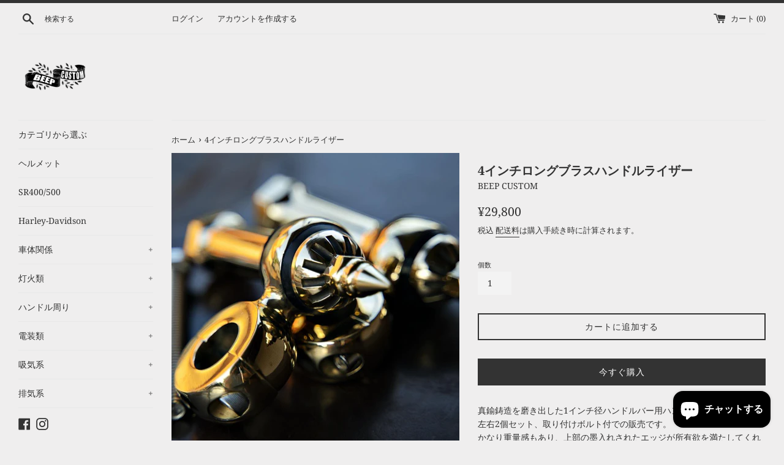

--- FILE ---
content_type: text/html; charset=utf-8
request_url: https://beepcustom.com/products/ot41
body_size: 25808
content:
<!doctype html>
<html class="supports-no-js" lang="ja">
<head>
  <meta charset="utf-8">
  <meta http-equiv="X-UA-Compatible" content="IE=edge,chrome=1">
  <meta name="viewport" content="width=device-width,initial-scale=1">
  <meta name="theme-color" content="">
  <link rel="canonical" href="https://beepcustom.com/products/ot41">

  
    <link rel="shortcut icon" href="//beepcustom.com/cdn/shop/files/beepcustomlogo_1_32x32.png?v=1658408820" type="image/png" />
  

  <title>
  4インチロングブラスハンドルライザー &ndash; BEEP CUSTOM
  </title>

  
    <meta name="description" content="真鍮鋳造を磨き出した1インチ径ハンドルバー用ハンドルライザーです。左右2個セット、取り付けボルト付での販売です。かなり重量感もあり、上部の墨入れされたエッジが所有欲を満たしてくれると思います。独特な雰囲気が車体の印象を引き締めます。車種問わず、ざまざまなバイクで使用可能です。オールドスクールな車両や、チョッパー、ボバーの車両によく似合うのではないでしょうか。商品サイズライザー高さ 約165mm重量 2067g /2個ハンドルバー中心からライザー底部まで 96mm取り付けボルト UNC1/2 ネジ山100mm">
  

  <!-- /snippets/social-meta-tags.liquid -->


<meta property="og:site_name" content="BEEP CUSTOM">
<meta property="og:url" content="https://beepcustom.com/products/ot41">
<meta property="og:title" content="4インチロングブラスハンドルライザー">
<meta property="og:type" content="product">
<meta property="og:description" content="真鍮鋳造を磨き出した1インチ径ハンドルバー用ハンドルライザーです。左右2個セット、取り付けボルト付での販売です。かなり重量感もあり、上部の墨入れされたエッジが所有欲を満たしてくれると思います。独特な雰囲気が車体の印象を引き締めます。車種問わず、ざまざまなバイクで使用可能です。オールドスクールな車両や、チョッパー、ボバーの車両によく似合うのではないでしょうか。商品サイズライザー高さ 約165mm重量 2067g /2個ハンドルバー中心からライザー底部まで 96mm取り付けボルト UNC1/2 ネジ山100mm">

  <meta property="og:price:amount" content="29,800">
  <meta property="og:price:currency" content="JPY">

<meta property="og:image" content="http://beepcustom.com/cdn/shop/products/1aPZnVVhTPZgmdu86wJkrb4Mgr3JZsuwX_1200x1200.jpg?v=1658398264"><meta property="og:image" content="http://beepcustom.com/cdn/shop/products/1s2ZHUp4azdHW_oZSl6EsgIBSmlaiVZby_1200x1200.jpg?v=1658398264"><meta property="og:image" content="http://beepcustom.com/cdn/shop/products/1HdOOBHbw-Y3o09v9WxJjRI67ww_-KAEQ_1200x1200.jpg?v=1658398264">
<meta property="og:image:secure_url" content="https://beepcustom.com/cdn/shop/products/1aPZnVVhTPZgmdu86wJkrb4Mgr3JZsuwX_1200x1200.jpg?v=1658398264"><meta property="og:image:secure_url" content="https://beepcustom.com/cdn/shop/products/1s2ZHUp4azdHW_oZSl6EsgIBSmlaiVZby_1200x1200.jpg?v=1658398264"><meta property="og:image:secure_url" content="https://beepcustom.com/cdn/shop/products/1HdOOBHbw-Y3o09v9WxJjRI67ww_-KAEQ_1200x1200.jpg?v=1658398264">


<meta name="twitter:card" content="summary_large_image">
<meta name="twitter:title" content="4インチロングブラスハンドルライザー">
<meta name="twitter:description" content="真鍮鋳造を磨き出した1インチ径ハンドルバー用ハンドルライザーです。左右2個セット、取り付けボルト付での販売です。かなり重量感もあり、上部の墨入れされたエッジが所有欲を満たしてくれると思います。独特な雰囲気が車体の印象を引き締めます。車種問わず、ざまざまなバイクで使用可能です。オールドスクールな車両や、チョッパー、ボバーの車両によく似合うのではないでしょうか。商品サイズライザー高さ 約165mm重量 2067g /2個ハンドルバー中心からライザー底部まで 96mm取り付けボルト UNC1/2 ネジ山100mm">


  <script>
    document.documentElement.className = document.documentElement.className.replace('supports-no-js', 'supports-js');

    var theme = {
      mapStrings: {
        addressError: "住所を調べる際にエラーが発生しました",
        addressNoResults: "その住所は見つかりませんでした",
        addressQueryLimit: "Google APIの使用量の制限を超えました。\u003ca href=\"https:\/\/developers.google.com\/maps\/premium\/usage-limits\"\u003eプレミアムプラン\u003c\/a\u003eへのアップグレードをご検討ください。",
        authError: "あなたのGoogle Mapsのアカウント認証で問題が発生しました。"
      }
    }
  </script>

  <link href="//beepcustom.com/cdn/shop/t/2/assets/theme.scss.css?v=33092458828807222401759332097" rel="stylesheet" type="text/css" media="all" />

  <script>window.performance && window.performance.mark && window.performance.mark('shopify.content_for_header.start');</script><meta name="facebook-domain-verification" content="o5ttbr2zsib0fh3exed9oz522upy13">
<meta id="shopify-digital-wallet" name="shopify-digital-wallet" content="/57930186931/digital_wallets/dialog">
<meta name="shopify-checkout-api-token" content="2796cf31b0c06bed6c52ed6a54de936f">
<meta id="in-context-paypal-metadata" data-shop-id="57930186931" data-venmo-supported="false" data-environment="production" data-locale="ja_JP" data-paypal-v4="true" data-currency="JPY">
<link rel="alternate" type="application/json+oembed" href="https://beepcustom.com/products/ot41.oembed">
<script async="async" src="/checkouts/internal/preloads.js?locale=ja-JP"></script>
<link rel="preconnect" href="https://shop.app" crossorigin="anonymous">
<script async="async" src="https://shop.app/checkouts/internal/preloads.js?locale=ja-JP&shop_id=57930186931" crossorigin="anonymous"></script>
<script id="apple-pay-shop-capabilities" type="application/json">{"shopId":57930186931,"countryCode":"JP","currencyCode":"JPY","merchantCapabilities":["supports3DS"],"merchantId":"gid:\/\/shopify\/Shop\/57930186931","merchantName":"BEEP CUSTOM","requiredBillingContactFields":["postalAddress","email","phone"],"requiredShippingContactFields":["postalAddress","email","phone"],"shippingType":"shipping","supportedNetworks":["visa","masterCard","amex","jcb","discover"],"total":{"type":"pending","label":"BEEP CUSTOM","amount":"1.00"},"shopifyPaymentsEnabled":true,"supportsSubscriptions":true}</script>
<script id="shopify-features" type="application/json">{"accessToken":"2796cf31b0c06bed6c52ed6a54de936f","betas":["rich-media-storefront-analytics"],"domain":"beepcustom.com","predictiveSearch":false,"shopId":57930186931,"locale":"ja"}</script>
<script>var Shopify = Shopify || {};
Shopify.shop = "britworks.myshopify.com";
Shopify.locale = "ja";
Shopify.currency = {"active":"JPY","rate":"1.0"};
Shopify.country = "JP";
Shopify.theme = {"name":"britworks【本番】","id":124296331443,"schema_name":"Simple","schema_version":"12.0.0","theme_store_id":null,"role":"main"};
Shopify.theme.handle = "null";
Shopify.theme.style = {"id":null,"handle":null};
Shopify.cdnHost = "beepcustom.com/cdn";
Shopify.routes = Shopify.routes || {};
Shopify.routes.root = "/";</script>
<script type="module">!function(o){(o.Shopify=o.Shopify||{}).modules=!0}(window);</script>
<script>!function(o){function n(){var o=[];function n(){o.push(Array.prototype.slice.apply(arguments))}return n.q=o,n}var t=o.Shopify=o.Shopify||{};t.loadFeatures=n(),t.autoloadFeatures=n()}(window);</script>
<script>
  window.ShopifyPay = window.ShopifyPay || {};
  window.ShopifyPay.apiHost = "shop.app\/pay";
  window.ShopifyPay.redirectState = null;
</script>
<script id="shop-js-analytics" type="application/json">{"pageType":"product"}</script>
<script defer="defer" async type="module" src="//beepcustom.com/cdn/shopifycloud/shop-js/modules/v2/client.init-shop-cart-sync_CZKilf07.ja.esm.js"></script>
<script defer="defer" async type="module" src="//beepcustom.com/cdn/shopifycloud/shop-js/modules/v2/chunk.common_rlhnONO2.esm.js"></script>
<script type="module">
  await import("//beepcustom.com/cdn/shopifycloud/shop-js/modules/v2/client.init-shop-cart-sync_CZKilf07.ja.esm.js");
await import("//beepcustom.com/cdn/shopifycloud/shop-js/modules/v2/chunk.common_rlhnONO2.esm.js");

  window.Shopify.SignInWithShop?.initShopCartSync?.({"fedCMEnabled":true,"windoidEnabled":true});

</script>
<script>
  window.Shopify = window.Shopify || {};
  if (!window.Shopify.featureAssets) window.Shopify.featureAssets = {};
  window.Shopify.featureAssets['shop-js'] = {"shop-cart-sync":["modules/v2/client.shop-cart-sync_BwCHLH8C.ja.esm.js","modules/v2/chunk.common_rlhnONO2.esm.js"],"init-fed-cm":["modules/v2/client.init-fed-cm_CQXj6EwP.ja.esm.js","modules/v2/chunk.common_rlhnONO2.esm.js"],"shop-button":["modules/v2/client.shop-button_B7JE2zCc.ja.esm.js","modules/v2/chunk.common_rlhnONO2.esm.js"],"init-windoid":["modules/v2/client.init-windoid_DQ9csUH7.ja.esm.js","modules/v2/chunk.common_rlhnONO2.esm.js"],"shop-cash-offers":["modules/v2/client.shop-cash-offers_DxEVlT9h.ja.esm.js","modules/v2/chunk.common_rlhnONO2.esm.js","modules/v2/chunk.modal_BI56FOb0.esm.js"],"shop-toast-manager":["modules/v2/client.shop-toast-manager_BE8_-kNb.ja.esm.js","modules/v2/chunk.common_rlhnONO2.esm.js"],"init-shop-email-lookup-coordinator":["modules/v2/client.init-shop-email-lookup-coordinator_BgbPPTAQ.ja.esm.js","modules/v2/chunk.common_rlhnONO2.esm.js"],"pay-button":["modules/v2/client.pay-button_hoKCMeMC.ja.esm.js","modules/v2/chunk.common_rlhnONO2.esm.js"],"avatar":["modules/v2/client.avatar_BTnouDA3.ja.esm.js"],"init-shop-cart-sync":["modules/v2/client.init-shop-cart-sync_CZKilf07.ja.esm.js","modules/v2/chunk.common_rlhnONO2.esm.js"],"shop-login-button":["modules/v2/client.shop-login-button_BXDQHqjj.ja.esm.js","modules/v2/chunk.common_rlhnONO2.esm.js","modules/v2/chunk.modal_BI56FOb0.esm.js"],"init-customer-accounts-sign-up":["modules/v2/client.init-customer-accounts-sign-up_C3NeUvFd.ja.esm.js","modules/v2/client.shop-login-button_BXDQHqjj.ja.esm.js","modules/v2/chunk.common_rlhnONO2.esm.js","modules/v2/chunk.modal_BI56FOb0.esm.js"],"init-shop-for-new-customer-accounts":["modules/v2/client.init-shop-for-new-customer-accounts_D-v2xi0b.ja.esm.js","modules/v2/client.shop-login-button_BXDQHqjj.ja.esm.js","modules/v2/chunk.common_rlhnONO2.esm.js","modules/v2/chunk.modal_BI56FOb0.esm.js"],"init-customer-accounts":["modules/v2/client.init-customer-accounts_Cciaq_Mb.ja.esm.js","modules/v2/client.shop-login-button_BXDQHqjj.ja.esm.js","modules/v2/chunk.common_rlhnONO2.esm.js","modules/v2/chunk.modal_BI56FOb0.esm.js"],"shop-follow-button":["modules/v2/client.shop-follow-button_CM9l58Wl.ja.esm.js","modules/v2/chunk.common_rlhnONO2.esm.js","modules/v2/chunk.modal_BI56FOb0.esm.js"],"lead-capture":["modules/v2/client.lead-capture_oVhdpGxe.ja.esm.js","modules/v2/chunk.common_rlhnONO2.esm.js","modules/v2/chunk.modal_BI56FOb0.esm.js"],"checkout-modal":["modules/v2/client.checkout-modal_BbgmKIDX.ja.esm.js","modules/v2/chunk.common_rlhnONO2.esm.js","modules/v2/chunk.modal_BI56FOb0.esm.js"],"shop-login":["modules/v2/client.shop-login_BRorRhgW.ja.esm.js","modules/v2/chunk.common_rlhnONO2.esm.js","modules/v2/chunk.modal_BI56FOb0.esm.js"],"payment-terms":["modules/v2/client.payment-terms_Ba4TR13R.ja.esm.js","modules/v2/chunk.common_rlhnONO2.esm.js","modules/v2/chunk.modal_BI56FOb0.esm.js"]};
</script>
<script id="__st">var __st={"a":57930186931,"offset":32400,"reqid":"3c14f136-810f-4b46-ae9b-c4dc50b14b3c-1768940570","pageurl":"beepcustom.com\/products\/ot41","u":"f178e3013f95","p":"product","rtyp":"product","rid":7209038184627};</script>
<script>window.ShopifyPaypalV4VisibilityTracking = true;</script>
<script id="captcha-bootstrap">!function(){'use strict';const t='contact',e='account',n='new_comment',o=[[t,t],['blogs',n],['comments',n],[t,'customer']],c=[[e,'customer_login'],[e,'guest_login'],[e,'recover_customer_password'],[e,'create_customer']],r=t=>t.map((([t,e])=>`form[action*='/${t}']:not([data-nocaptcha='true']) input[name='form_type'][value='${e}']`)).join(','),a=t=>()=>t?[...document.querySelectorAll(t)].map((t=>t.form)):[];function s(){const t=[...o],e=r(t);return a(e)}const i='password',u='form_key',d=['recaptcha-v3-token','g-recaptcha-response','h-captcha-response',i],f=()=>{try{return window.sessionStorage}catch{return}},m='__shopify_v',_=t=>t.elements[u];function p(t,e,n=!1){try{const o=window.sessionStorage,c=JSON.parse(o.getItem(e)),{data:r}=function(t){const{data:e,action:n}=t;return t[m]||n?{data:e,action:n}:{data:t,action:n}}(c);for(const[e,n]of Object.entries(r))t.elements[e]&&(t.elements[e].value=n);n&&o.removeItem(e)}catch(o){console.error('form repopulation failed',{error:o})}}const l='form_type',E='cptcha';function T(t){t.dataset[E]=!0}const w=window,h=w.document,L='Shopify',v='ce_forms',y='captcha';let A=!1;((t,e)=>{const n=(g='f06e6c50-85a8-45c8-87d0-21a2b65856fe',I='https://cdn.shopify.com/shopifycloud/storefront-forms-hcaptcha/ce_storefront_forms_captcha_hcaptcha.v1.5.2.iife.js',D={infoText:'hCaptchaによる保護',privacyText:'プライバシー',termsText:'利用規約'},(t,e,n)=>{const o=w[L][v],c=o.bindForm;if(c)return c(t,g,e,D).then(n);var r;o.q.push([[t,g,e,D],n]),r=I,A||(h.body.append(Object.assign(h.createElement('script'),{id:'captcha-provider',async:!0,src:r})),A=!0)});var g,I,D;w[L]=w[L]||{},w[L][v]=w[L][v]||{},w[L][v].q=[],w[L][y]=w[L][y]||{},w[L][y].protect=function(t,e){n(t,void 0,e),T(t)},Object.freeze(w[L][y]),function(t,e,n,w,h,L){const[v,y,A,g]=function(t,e,n){const i=e?o:[],u=t?c:[],d=[...i,...u],f=r(d),m=r(i),_=r(d.filter((([t,e])=>n.includes(e))));return[a(f),a(m),a(_),s()]}(w,h,L),I=t=>{const e=t.target;return e instanceof HTMLFormElement?e:e&&e.form},D=t=>v().includes(t);t.addEventListener('submit',(t=>{const e=I(t);if(!e)return;const n=D(e)&&!e.dataset.hcaptchaBound&&!e.dataset.recaptchaBound,o=_(e),c=g().includes(e)&&(!o||!o.value);(n||c)&&t.preventDefault(),c&&!n&&(function(t){try{if(!f())return;!function(t){const e=f();if(!e)return;const n=_(t);if(!n)return;const o=n.value;o&&e.removeItem(o)}(t);const e=Array.from(Array(32),(()=>Math.random().toString(36)[2])).join('');!function(t,e){_(t)||t.append(Object.assign(document.createElement('input'),{type:'hidden',name:u})),t.elements[u].value=e}(t,e),function(t,e){const n=f();if(!n)return;const o=[...t.querySelectorAll(`input[type='${i}']`)].map((({name:t})=>t)),c=[...d,...o],r={};for(const[a,s]of new FormData(t).entries())c.includes(a)||(r[a]=s);n.setItem(e,JSON.stringify({[m]:1,action:t.action,data:r}))}(t,e)}catch(e){console.error('failed to persist form',e)}}(e),e.submit())}));const S=(t,e)=>{t&&!t.dataset[E]&&(n(t,e.some((e=>e===t))),T(t))};for(const o of['focusin','change'])t.addEventListener(o,(t=>{const e=I(t);D(e)&&S(e,y())}));const B=e.get('form_key'),M=e.get(l),P=B&&M;t.addEventListener('DOMContentLoaded',(()=>{const t=y();if(P)for(const e of t)e.elements[l].value===M&&p(e,B);[...new Set([...A(),...v().filter((t=>'true'===t.dataset.shopifyCaptcha))])].forEach((e=>S(e,t)))}))}(h,new URLSearchParams(w.location.search),n,t,e,['guest_login'])})(!0,!0)}();</script>
<script integrity="sha256-4kQ18oKyAcykRKYeNunJcIwy7WH5gtpwJnB7kiuLZ1E=" data-source-attribution="shopify.loadfeatures" defer="defer" src="//beepcustom.com/cdn/shopifycloud/storefront/assets/storefront/load_feature-a0a9edcb.js" crossorigin="anonymous"></script>
<script crossorigin="anonymous" defer="defer" src="//beepcustom.com/cdn/shopifycloud/storefront/assets/shopify_pay/storefront-65b4c6d7.js?v=20250812"></script>
<script data-source-attribution="shopify.dynamic_checkout.dynamic.init">var Shopify=Shopify||{};Shopify.PaymentButton=Shopify.PaymentButton||{isStorefrontPortableWallets:!0,init:function(){window.Shopify.PaymentButton.init=function(){};var t=document.createElement("script");t.src="https://beepcustom.com/cdn/shopifycloud/portable-wallets/latest/portable-wallets.ja.js",t.type="module",document.head.appendChild(t)}};
</script>
<script data-source-attribution="shopify.dynamic_checkout.buyer_consent">
  function portableWalletsHideBuyerConsent(e){var t=document.getElementById("shopify-buyer-consent"),n=document.getElementById("shopify-subscription-policy-button");t&&n&&(t.classList.add("hidden"),t.setAttribute("aria-hidden","true"),n.removeEventListener("click",e))}function portableWalletsShowBuyerConsent(e){var t=document.getElementById("shopify-buyer-consent"),n=document.getElementById("shopify-subscription-policy-button");t&&n&&(t.classList.remove("hidden"),t.removeAttribute("aria-hidden"),n.addEventListener("click",e))}window.Shopify?.PaymentButton&&(window.Shopify.PaymentButton.hideBuyerConsent=portableWalletsHideBuyerConsent,window.Shopify.PaymentButton.showBuyerConsent=portableWalletsShowBuyerConsent);
</script>
<script>
  function portableWalletsCleanup(e){e&&e.src&&console.error("Failed to load portable wallets script "+e.src);var t=document.querySelectorAll("shopify-accelerated-checkout .shopify-payment-button__skeleton, shopify-accelerated-checkout-cart .wallet-cart-button__skeleton"),e=document.getElementById("shopify-buyer-consent");for(let e=0;e<t.length;e++)t[e].remove();e&&e.remove()}function portableWalletsNotLoadedAsModule(e){e instanceof ErrorEvent&&"string"==typeof e.message&&e.message.includes("import.meta")&&"string"==typeof e.filename&&e.filename.includes("portable-wallets")&&(window.removeEventListener("error",portableWalletsNotLoadedAsModule),window.Shopify.PaymentButton.failedToLoad=e,"loading"===document.readyState?document.addEventListener("DOMContentLoaded",window.Shopify.PaymentButton.init):window.Shopify.PaymentButton.init())}window.addEventListener("error",portableWalletsNotLoadedAsModule);
</script>

<script type="module" src="https://beepcustom.com/cdn/shopifycloud/portable-wallets/latest/portable-wallets.ja.js" onError="portableWalletsCleanup(this)" crossorigin="anonymous"></script>
<script nomodule>
  document.addEventListener("DOMContentLoaded", portableWalletsCleanup);
</script>

<link id="shopify-accelerated-checkout-styles" rel="stylesheet" media="screen" href="https://beepcustom.com/cdn/shopifycloud/portable-wallets/latest/accelerated-checkout-backwards-compat.css" crossorigin="anonymous">
<style id="shopify-accelerated-checkout-cart">
        #shopify-buyer-consent {
  margin-top: 1em;
  display: inline-block;
  width: 100%;
}

#shopify-buyer-consent.hidden {
  display: none;
}

#shopify-subscription-policy-button {
  background: none;
  border: none;
  padding: 0;
  text-decoration: underline;
  font-size: inherit;
  cursor: pointer;
}

#shopify-subscription-policy-button::before {
  box-shadow: none;
}

      </style>

<script>window.performance && window.performance.mark && window.performance.mark('shopify.content_for_header.end');</script>  

  <script src="//beepcustom.com/cdn/shop/t/2/assets/jquery-1.11.0.min.js?v=32460426840832490021624274136" type="text/javascript"></script>
  <script src="//beepcustom.com/cdn/shop/t/2/assets/modernizr.min.js?v=44044439420609591321624274137" type="text/javascript"></script>

  <script src="//beepcustom.com/cdn/shop/t/2/assets/lazysizes.min.js?v=155223123402716617051624274136" async="async"></script>

  
<script src="https://cdn.shopify.com/extensions/e4b3a77b-20c9-4161-b1bb-deb87046128d/inbox-1253/assets/inbox-chat-loader.js" type="text/javascript" defer="defer"></script>
<link href="https://monorail-edge.shopifysvc.com" rel="dns-prefetch">
<script>(function(){if ("sendBeacon" in navigator && "performance" in window) {try {var session_token_from_headers = performance.getEntriesByType('navigation')[0].serverTiming.find(x => x.name == '_s').description;} catch {var session_token_from_headers = undefined;}var session_cookie_matches = document.cookie.match(/_shopify_s=([^;]*)/);var session_token_from_cookie = session_cookie_matches && session_cookie_matches.length === 2 ? session_cookie_matches[1] : "";var session_token = session_token_from_headers || session_token_from_cookie || "";function handle_abandonment_event(e) {var entries = performance.getEntries().filter(function(entry) {return /monorail-edge.shopifysvc.com/.test(entry.name);});if (!window.abandonment_tracked && entries.length === 0) {window.abandonment_tracked = true;var currentMs = Date.now();var navigation_start = performance.timing.navigationStart;var payload = {shop_id: 57930186931,url: window.location.href,navigation_start,duration: currentMs - navigation_start,session_token,page_type: "product"};window.navigator.sendBeacon("https://monorail-edge.shopifysvc.com/v1/produce", JSON.stringify({schema_id: "online_store_buyer_site_abandonment/1.1",payload: payload,metadata: {event_created_at_ms: currentMs,event_sent_at_ms: currentMs}}));}}window.addEventListener('pagehide', handle_abandonment_event);}}());</script>
<script id="web-pixels-manager-setup">(function e(e,d,r,n,o){if(void 0===o&&(o={}),!Boolean(null===(a=null===(i=window.Shopify)||void 0===i?void 0:i.analytics)||void 0===a?void 0:a.replayQueue)){var i,a;window.Shopify=window.Shopify||{};var t=window.Shopify;t.analytics=t.analytics||{};var s=t.analytics;s.replayQueue=[],s.publish=function(e,d,r){return s.replayQueue.push([e,d,r]),!0};try{self.performance.mark("wpm:start")}catch(e){}var l=function(){var e={modern:/Edge?\/(1{2}[4-9]|1[2-9]\d|[2-9]\d{2}|\d{4,})\.\d+(\.\d+|)|Firefox\/(1{2}[4-9]|1[2-9]\d|[2-9]\d{2}|\d{4,})\.\d+(\.\d+|)|Chrom(ium|e)\/(9{2}|\d{3,})\.\d+(\.\d+|)|(Maci|X1{2}).+ Version\/(15\.\d+|(1[6-9]|[2-9]\d|\d{3,})\.\d+)([,.]\d+|)( \(\w+\)|)( Mobile\/\w+|) Safari\/|Chrome.+OPR\/(9{2}|\d{3,})\.\d+\.\d+|(CPU[ +]OS|iPhone[ +]OS|CPU[ +]iPhone|CPU IPhone OS|CPU iPad OS)[ +]+(15[._]\d+|(1[6-9]|[2-9]\d|\d{3,})[._]\d+)([._]\d+|)|Android:?[ /-](13[3-9]|1[4-9]\d|[2-9]\d{2}|\d{4,})(\.\d+|)(\.\d+|)|Android.+Firefox\/(13[5-9]|1[4-9]\d|[2-9]\d{2}|\d{4,})\.\d+(\.\d+|)|Android.+Chrom(ium|e)\/(13[3-9]|1[4-9]\d|[2-9]\d{2}|\d{4,})\.\d+(\.\d+|)|SamsungBrowser\/([2-9]\d|\d{3,})\.\d+/,legacy:/Edge?\/(1[6-9]|[2-9]\d|\d{3,})\.\d+(\.\d+|)|Firefox\/(5[4-9]|[6-9]\d|\d{3,})\.\d+(\.\d+|)|Chrom(ium|e)\/(5[1-9]|[6-9]\d|\d{3,})\.\d+(\.\d+|)([\d.]+$|.*Safari\/(?![\d.]+ Edge\/[\d.]+$))|(Maci|X1{2}).+ Version\/(10\.\d+|(1[1-9]|[2-9]\d|\d{3,})\.\d+)([,.]\d+|)( \(\w+\)|)( Mobile\/\w+|) Safari\/|Chrome.+OPR\/(3[89]|[4-9]\d|\d{3,})\.\d+\.\d+|(CPU[ +]OS|iPhone[ +]OS|CPU[ +]iPhone|CPU IPhone OS|CPU iPad OS)[ +]+(10[._]\d+|(1[1-9]|[2-9]\d|\d{3,})[._]\d+)([._]\d+|)|Android:?[ /-](13[3-9]|1[4-9]\d|[2-9]\d{2}|\d{4,})(\.\d+|)(\.\d+|)|Mobile Safari.+OPR\/([89]\d|\d{3,})\.\d+\.\d+|Android.+Firefox\/(13[5-9]|1[4-9]\d|[2-9]\d{2}|\d{4,})\.\d+(\.\d+|)|Android.+Chrom(ium|e)\/(13[3-9]|1[4-9]\d|[2-9]\d{2}|\d{4,})\.\d+(\.\d+|)|Android.+(UC? ?Browser|UCWEB|U3)[ /]?(15\.([5-9]|\d{2,})|(1[6-9]|[2-9]\d|\d{3,})\.\d+)\.\d+|SamsungBrowser\/(5\.\d+|([6-9]|\d{2,})\.\d+)|Android.+MQ{2}Browser\/(14(\.(9|\d{2,})|)|(1[5-9]|[2-9]\d|\d{3,})(\.\d+|))(\.\d+|)|K[Aa][Ii]OS\/(3\.\d+|([4-9]|\d{2,})\.\d+)(\.\d+|)/},d=e.modern,r=e.legacy,n=navigator.userAgent;return n.match(d)?"modern":n.match(r)?"legacy":"unknown"}(),u="modern"===l?"modern":"legacy",c=(null!=n?n:{modern:"",legacy:""})[u],f=function(e){return[e.baseUrl,"/wpm","/b",e.hashVersion,"modern"===e.buildTarget?"m":"l",".js"].join("")}({baseUrl:d,hashVersion:r,buildTarget:u}),m=function(e){var d=e.version,r=e.bundleTarget,n=e.surface,o=e.pageUrl,i=e.monorailEndpoint;return{emit:function(e){var a=e.status,t=e.errorMsg,s=(new Date).getTime(),l=JSON.stringify({metadata:{event_sent_at_ms:s},events:[{schema_id:"web_pixels_manager_load/3.1",payload:{version:d,bundle_target:r,page_url:o,status:a,surface:n,error_msg:t},metadata:{event_created_at_ms:s}}]});if(!i)return console&&console.warn&&console.warn("[Web Pixels Manager] No Monorail endpoint provided, skipping logging."),!1;try{return self.navigator.sendBeacon.bind(self.navigator)(i,l)}catch(e){}var u=new XMLHttpRequest;try{return u.open("POST",i,!0),u.setRequestHeader("Content-Type","text/plain"),u.send(l),!0}catch(e){return console&&console.warn&&console.warn("[Web Pixels Manager] Got an unhandled error while logging to Monorail."),!1}}}}({version:r,bundleTarget:l,surface:e.surface,pageUrl:self.location.href,monorailEndpoint:e.monorailEndpoint});try{o.browserTarget=l,function(e){var d=e.src,r=e.async,n=void 0===r||r,o=e.onload,i=e.onerror,a=e.sri,t=e.scriptDataAttributes,s=void 0===t?{}:t,l=document.createElement("script"),u=document.querySelector("head"),c=document.querySelector("body");if(l.async=n,l.src=d,a&&(l.integrity=a,l.crossOrigin="anonymous"),s)for(var f in s)if(Object.prototype.hasOwnProperty.call(s,f))try{l.dataset[f]=s[f]}catch(e){}if(o&&l.addEventListener("load",o),i&&l.addEventListener("error",i),u)u.appendChild(l);else{if(!c)throw new Error("Did not find a head or body element to append the script");c.appendChild(l)}}({src:f,async:!0,onload:function(){if(!function(){var e,d;return Boolean(null===(d=null===(e=window.Shopify)||void 0===e?void 0:e.analytics)||void 0===d?void 0:d.initialized)}()){var d=window.webPixelsManager.init(e)||void 0;if(d){var r=window.Shopify.analytics;r.replayQueue.forEach((function(e){var r=e[0],n=e[1],o=e[2];d.publishCustomEvent(r,n,o)})),r.replayQueue=[],r.publish=d.publishCustomEvent,r.visitor=d.visitor,r.initialized=!0}}},onerror:function(){return m.emit({status:"failed",errorMsg:"".concat(f," has failed to load")})},sri:function(e){var d=/^sha384-[A-Za-z0-9+/=]+$/;return"string"==typeof e&&d.test(e)}(c)?c:"",scriptDataAttributes:o}),m.emit({status:"loading"})}catch(e){m.emit({status:"failed",errorMsg:(null==e?void 0:e.message)||"Unknown error"})}}})({shopId: 57930186931,storefrontBaseUrl: "https://beepcustom.com",extensionsBaseUrl: "https://extensions.shopifycdn.com/cdn/shopifycloud/web-pixels-manager",monorailEndpoint: "https://monorail-edge.shopifysvc.com/unstable/produce_batch",surface: "storefront-renderer",enabledBetaFlags: ["2dca8a86"],webPixelsConfigList: [{"id":"592740531","configuration":"{\"config\":\"{\\\"pixel_id\\\":\\\"GT-P3NZN3W\\\",\\\"target_country\\\":\\\"JP\\\",\\\"gtag_events\\\":[{\\\"type\\\":\\\"purchase\\\",\\\"action_label\\\":\\\"MC-JJGR1TLWSH\\\"},{\\\"type\\\":\\\"page_view\\\",\\\"action_label\\\":\\\"MC-JJGR1TLWSH\\\"},{\\\"type\\\":\\\"view_item\\\",\\\"action_label\\\":\\\"MC-JJGR1TLWSH\\\"}],\\\"enable_monitoring_mode\\\":false}\"}","eventPayloadVersion":"v1","runtimeContext":"OPEN","scriptVersion":"b2a88bafab3e21179ed38636efcd8a93","type":"APP","apiClientId":1780363,"privacyPurposes":[],"dataSharingAdjustments":{"protectedCustomerApprovalScopes":["read_customer_address","read_customer_email","read_customer_name","read_customer_personal_data","read_customer_phone"]}},{"id":"264831155","configuration":"{\"pixel_id\":\"403554648574927\",\"pixel_type\":\"facebook_pixel\",\"metaapp_system_user_token\":\"-\"}","eventPayloadVersion":"v1","runtimeContext":"OPEN","scriptVersion":"ca16bc87fe92b6042fbaa3acc2fbdaa6","type":"APP","apiClientId":2329312,"privacyPurposes":["ANALYTICS","MARKETING","SALE_OF_DATA"],"dataSharingAdjustments":{"protectedCustomerApprovalScopes":["read_customer_address","read_customer_email","read_customer_name","read_customer_personal_data","read_customer_phone"]}},{"id":"72188083","eventPayloadVersion":"v1","runtimeContext":"LAX","scriptVersion":"1","type":"CUSTOM","privacyPurposes":["ANALYTICS"],"name":"Google Analytics tag (migrated)"},{"id":"shopify-app-pixel","configuration":"{}","eventPayloadVersion":"v1","runtimeContext":"STRICT","scriptVersion":"0450","apiClientId":"shopify-pixel","type":"APP","privacyPurposes":["ANALYTICS","MARKETING"]},{"id":"shopify-custom-pixel","eventPayloadVersion":"v1","runtimeContext":"LAX","scriptVersion":"0450","apiClientId":"shopify-pixel","type":"CUSTOM","privacyPurposes":["ANALYTICS","MARKETING"]}],isMerchantRequest: false,initData: {"shop":{"name":"BEEP CUSTOM","paymentSettings":{"currencyCode":"JPY"},"myshopifyDomain":"britworks.myshopify.com","countryCode":"JP","storefrontUrl":"https:\/\/beepcustom.com"},"customer":null,"cart":null,"checkout":null,"productVariants":[{"price":{"amount":29800.0,"currencyCode":"JPY"},"product":{"title":"4インチロングブラスハンドルライザー","vendor":"BEEP CUSTOM","id":"7209038184627","untranslatedTitle":"4インチロングブラスハンドルライザー","url":"\/products\/ot41","type":"トップブリッジ・ライザー"},"id":"41823173214387","image":{"src":"\/\/beepcustom.com\/cdn\/shop\/products\/1aPZnVVhTPZgmdu86wJkrb4Mgr3JZsuwX.jpg?v=1658398264"},"sku":"OT41","title":"Default Title","untranslatedTitle":"Default Title"}],"purchasingCompany":null},},"https://beepcustom.com/cdn","fcfee988w5aeb613cpc8e4bc33m6693e112",{"modern":"","legacy":""},{"shopId":"57930186931","storefrontBaseUrl":"https:\/\/beepcustom.com","extensionBaseUrl":"https:\/\/extensions.shopifycdn.com\/cdn\/shopifycloud\/web-pixels-manager","surface":"storefront-renderer","enabledBetaFlags":"[\"2dca8a86\"]","isMerchantRequest":"false","hashVersion":"fcfee988w5aeb613cpc8e4bc33m6693e112","publish":"custom","events":"[[\"page_viewed\",{}],[\"product_viewed\",{\"productVariant\":{\"price\":{\"amount\":29800.0,\"currencyCode\":\"JPY\"},\"product\":{\"title\":\"4インチロングブラスハンドルライザー\",\"vendor\":\"BEEP CUSTOM\",\"id\":\"7209038184627\",\"untranslatedTitle\":\"4インチロングブラスハンドルライザー\",\"url\":\"\/products\/ot41\",\"type\":\"トップブリッジ・ライザー\"},\"id\":\"41823173214387\",\"image\":{\"src\":\"\/\/beepcustom.com\/cdn\/shop\/products\/1aPZnVVhTPZgmdu86wJkrb4Mgr3JZsuwX.jpg?v=1658398264\"},\"sku\":\"OT41\",\"title\":\"Default Title\",\"untranslatedTitle\":\"Default Title\"}}]]"});</script><script>
  window.ShopifyAnalytics = window.ShopifyAnalytics || {};
  window.ShopifyAnalytics.meta = window.ShopifyAnalytics.meta || {};
  window.ShopifyAnalytics.meta.currency = 'JPY';
  var meta = {"product":{"id":7209038184627,"gid":"gid:\/\/shopify\/Product\/7209038184627","vendor":"BEEP CUSTOM","type":"トップブリッジ・ライザー","handle":"ot41","variants":[{"id":41823173214387,"price":2980000,"name":"4インチロングブラスハンドルライザー","public_title":null,"sku":"OT41"}],"remote":false},"page":{"pageType":"product","resourceType":"product","resourceId":7209038184627,"requestId":"3c14f136-810f-4b46-ae9b-c4dc50b14b3c-1768940570"}};
  for (var attr in meta) {
    window.ShopifyAnalytics.meta[attr] = meta[attr];
  }
</script>
<script class="analytics">
  (function () {
    var customDocumentWrite = function(content) {
      var jquery = null;

      if (window.jQuery) {
        jquery = window.jQuery;
      } else if (window.Checkout && window.Checkout.$) {
        jquery = window.Checkout.$;
      }

      if (jquery) {
        jquery('body').append(content);
      }
    };

    var hasLoggedConversion = function(token) {
      if (token) {
        return document.cookie.indexOf('loggedConversion=' + token) !== -1;
      }
      return false;
    }

    var setCookieIfConversion = function(token) {
      if (token) {
        var twoMonthsFromNow = new Date(Date.now());
        twoMonthsFromNow.setMonth(twoMonthsFromNow.getMonth() + 2);

        document.cookie = 'loggedConversion=' + token + '; expires=' + twoMonthsFromNow;
      }
    }

    var trekkie = window.ShopifyAnalytics.lib = window.trekkie = window.trekkie || [];
    if (trekkie.integrations) {
      return;
    }
    trekkie.methods = [
      'identify',
      'page',
      'ready',
      'track',
      'trackForm',
      'trackLink'
    ];
    trekkie.factory = function(method) {
      return function() {
        var args = Array.prototype.slice.call(arguments);
        args.unshift(method);
        trekkie.push(args);
        return trekkie;
      };
    };
    for (var i = 0; i < trekkie.methods.length; i++) {
      var key = trekkie.methods[i];
      trekkie[key] = trekkie.factory(key);
    }
    trekkie.load = function(config) {
      trekkie.config = config || {};
      trekkie.config.initialDocumentCookie = document.cookie;
      var first = document.getElementsByTagName('script')[0];
      var script = document.createElement('script');
      script.type = 'text/javascript';
      script.onerror = function(e) {
        var scriptFallback = document.createElement('script');
        scriptFallback.type = 'text/javascript';
        scriptFallback.onerror = function(error) {
                var Monorail = {
      produce: function produce(monorailDomain, schemaId, payload) {
        var currentMs = new Date().getTime();
        var event = {
          schema_id: schemaId,
          payload: payload,
          metadata: {
            event_created_at_ms: currentMs,
            event_sent_at_ms: currentMs
          }
        };
        return Monorail.sendRequest("https://" + monorailDomain + "/v1/produce", JSON.stringify(event));
      },
      sendRequest: function sendRequest(endpointUrl, payload) {
        // Try the sendBeacon API
        if (window && window.navigator && typeof window.navigator.sendBeacon === 'function' && typeof window.Blob === 'function' && !Monorail.isIos12()) {
          var blobData = new window.Blob([payload], {
            type: 'text/plain'
          });

          if (window.navigator.sendBeacon(endpointUrl, blobData)) {
            return true;
          } // sendBeacon was not successful

        } // XHR beacon

        var xhr = new XMLHttpRequest();

        try {
          xhr.open('POST', endpointUrl);
          xhr.setRequestHeader('Content-Type', 'text/plain');
          xhr.send(payload);
        } catch (e) {
          console.log(e);
        }

        return false;
      },
      isIos12: function isIos12() {
        return window.navigator.userAgent.lastIndexOf('iPhone; CPU iPhone OS 12_') !== -1 || window.navigator.userAgent.lastIndexOf('iPad; CPU OS 12_') !== -1;
      }
    };
    Monorail.produce('monorail-edge.shopifysvc.com',
      'trekkie_storefront_load_errors/1.1',
      {shop_id: 57930186931,
      theme_id: 124296331443,
      app_name: "storefront",
      context_url: window.location.href,
      source_url: "//beepcustom.com/cdn/s/trekkie.storefront.cd680fe47e6c39ca5d5df5f0a32d569bc48c0f27.min.js"});

        };
        scriptFallback.async = true;
        scriptFallback.src = '//beepcustom.com/cdn/s/trekkie.storefront.cd680fe47e6c39ca5d5df5f0a32d569bc48c0f27.min.js';
        first.parentNode.insertBefore(scriptFallback, first);
      };
      script.async = true;
      script.src = '//beepcustom.com/cdn/s/trekkie.storefront.cd680fe47e6c39ca5d5df5f0a32d569bc48c0f27.min.js';
      first.parentNode.insertBefore(script, first);
    };
    trekkie.load(
      {"Trekkie":{"appName":"storefront","development":false,"defaultAttributes":{"shopId":57930186931,"isMerchantRequest":null,"themeId":124296331443,"themeCityHash":"7539585996755332045","contentLanguage":"ja","currency":"JPY","eventMetadataId":"3b3931e3-d15f-401d-a065-7a1ab39d8821"},"isServerSideCookieWritingEnabled":true,"monorailRegion":"shop_domain","enabledBetaFlags":["65f19447"]},"Session Attribution":{},"S2S":{"facebookCapiEnabled":true,"source":"trekkie-storefront-renderer","apiClientId":580111}}
    );

    var loaded = false;
    trekkie.ready(function() {
      if (loaded) return;
      loaded = true;

      window.ShopifyAnalytics.lib = window.trekkie;

      var originalDocumentWrite = document.write;
      document.write = customDocumentWrite;
      try { window.ShopifyAnalytics.merchantGoogleAnalytics.call(this); } catch(error) {};
      document.write = originalDocumentWrite;

      window.ShopifyAnalytics.lib.page(null,{"pageType":"product","resourceType":"product","resourceId":7209038184627,"requestId":"3c14f136-810f-4b46-ae9b-c4dc50b14b3c-1768940570","shopifyEmitted":true});

      var match = window.location.pathname.match(/checkouts\/(.+)\/(thank_you|post_purchase)/)
      var token = match? match[1]: undefined;
      if (!hasLoggedConversion(token)) {
        setCookieIfConversion(token);
        window.ShopifyAnalytics.lib.track("Viewed Product",{"currency":"JPY","variantId":41823173214387,"productId":7209038184627,"productGid":"gid:\/\/shopify\/Product\/7209038184627","name":"4インチロングブラスハンドルライザー","price":"29800","sku":"OT41","brand":"BEEP CUSTOM","variant":null,"category":"トップブリッジ・ライザー","nonInteraction":true,"remote":false},undefined,undefined,{"shopifyEmitted":true});
      window.ShopifyAnalytics.lib.track("monorail:\/\/trekkie_storefront_viewed_product\/1.1",{"currency":"JPY","variantId":41823173214387,"productId":7209038184627,"productGid":"gid:\/\/shopify\/Product\/7209038184627","name":"4インチロングブラスハンドルライザー","price":"29800","sku":"OT41","brand":"BEEP CUSTOM","variant":null,"category":"トップブリッジ・ライザー","nonInteraction":true,"remote":false,"referer":"https:\/\/beepcustom.com\/products\/ot41"});
      }
    });


        var eventsListenerScript = document.createElement('script');
        eventsListenerScript.async = true;
        eventsListenerScript.src = "//beepcustom.com/cdn/shopifycloud/storefront/assets/shop_events_listener-3da45d37.js";
        document.getElementsByTagName('head')[0].appendChild(eventsListenerScript);

})();</script>
  <script>
  if (!window.ga || (window.ga && typeof window.ga !== 'function')) {
    window.ga = function ga() {
      (window.ga.q = window.ga.q || []).push(arguments);
      if (window.Shopify && window.Shopify.analytics && typeof window.Shopify.analytics.publish === 'function') {
        window.Shopify.analytics.publish("ga_stub_called", {}, {sendTo: "google_osp_migration"});
      }
      console.error("Shopify's Google Analytics stub called with:", Array.from(arguments), "\nSee https://help.shopify.com/manual/promoting-marketing/pixels/pixel-migration#google for more information.");
    };
    if (window.Shopify && window.Shopify.analytics && typeof window.Shopify.analytics.publish === 'function') {
      window.Shopify.analytics.publish("ga_stub_initialized", {}, {sendTo: "google_osp_migration"});
    }
  }
</script>
<script
  defer
  src="https://beepcustom.com/cdn/shopifycloud/perf-kit/shopify-perf-kit-3.0.4.min.js"
  data-application="storefront-renderer"
  data-shop-id="57930186931"
  data-render-region="gcp-us-central1"
  data-page-type="product"
  data-theme-instance-id="124296331443"
  data-theme-name="Simple"
  data-theme-version="12.0.0"
  data-monorail-region="shop_domain"
  data-resource-timing-sampling-rate="10"
  data-shs="true"
  data-shs-beacon="true"
  data-shs-export-with-fetch="true"
  data-shs-logs-sample-rate="1"
  data-shs-beacon-endpoint="https://beepcustom.com/api/collect"
></script>
</head>

<body id="4インチロングブラスハンドルライザー" class="template-product">

  <a class="in-page-link visually-hidden skip-link" href="#MainContent">コンテンツにスキップする</a>

  <div id="shopify-section-header" class="shopify-section">

  <style>
    .site-header__logo {
      width: 120px;
    }
    #HeaderLogoWrapper {
      max-width: 120px !important;
    }
  </style>
  <div class="page-border"></div>


<div class="site-wrapper">
  <div class="top-bar grid">

    <div class="grid__item medium-up--one-fifth small--one-half">
      <div class="top-bar__search">
        <a href="/search" class="medium-up--hide">
          <svg aria-hidden="true" focusable="false" role="presentation" class="icon icon-search" viewBox="0 0 20 20"><path fill="#444" d="M18.64 17.02l-5.31-5.31c.81-1.08 1.26-2.43 1.26-3.87C14.5 4.06 11.44 1 7.75 1S1 4.06 1 7.75s3.06 6.75 6.75 6.75c1.44 0 2.79-.45 3.87-1.26l5.31 5.31c.45.45 1.26.54 1.71.09.45-.36.45-1.17 0-1.62zM3.25 7.75c0-2.52 1.98-4.5 4.5-4.5s4.5 1.98 4.5 4.5-1.98 4.5-4.5 4.5-4.5-1.98-4.5-4.5z"/></svg>
        </a>
        <form action="/search" method="get" class="search-bar small--hide" role="search">
          
          <button type="submit" class="search-bar__submit">
            <svg aria-hidden="true" focusable="false" role="presentation" class="icon icon-search" viewBox="0 0 20 20"><path fill="#444" d="M18.64 17.02l-5.31-5.31c.81-1.08 1.26-2.43 1.26-3.87C14.5 4.06 11.44 1 7.75 1S1 4.06 1 7.75s3.06 6.75 6.75 6.75c1.44 0 2.79-.45 3.87-1.26l5.31 5.31c.45.45 1.26.54 1.71.09.45-.36.45-1.17 0-1.62zM3.25 7.75c0-2.52 1.98-4.5 4.5-4.5s4.5 1.98 4.5 4.5-1.98 4.5-4.5 4.5-4.5-1.98-4.5-4.5z"/></svg>
            <span class="icon__fallback-text">検索する</span>
          </button>
          <input type="search" name="q" class="search-bar__input" value="" placeholder="検索する" aria-label="検索する">
        </form>
      </div>
    </div>

    
      <div class="grid__item medium-up--two-fifths small--hide">
        <span class="customer-links small--hide">
          
            <a href="/account/login" id="customer_login_link">ログイン</a>
            <span class="vertical-divider"></span>
            <a href="/account/register" id="customer_register_link">アカウントを作成する</a>
          
        </span>
      </div>
    

    <div class="grid__item  medium-up--two-fifths  small--one-half text-right">
      <a href="/cart" class="site-header__cart">
        <svg aria-hidden="true" focusable="false" role="presentation" class="icon icon-cart" viewBox="0 0 20 20"><path fill="#444" d="M18.936 5.564c-.144-.175-.35-.207-.55-.207h-.003L6.774 4.286c-.272 0-.417.089-.491.18-.079.096-.16.263-.094.585l2.016 5.705c.163.407.642.673 1.068.673h8.401c.433 0 .854-.285.941-.725l.484-4.571c.045-.221-.015-.388-.163-.567z"/><path fill="#444" d="M17.107 12.5H7.659L4.98 4.117l-.362-1.059c-.138-.401-.292-.559-.695-.559H.924c-.411 0-.748.303-.748.714s.337.714.748.714h2.413l3.002 9.48c.126.38.295.52.942.52h9.825c.411 0 .748-.303.748-.714s-.336-.714-.748-.714zM10.424 16.23a1.498 1.498 0 1 1-2.997 0 1.498 1.498 0 0 1 2.997 0zM16.853 16.23a1.498 1.498 0 1 1-2.997 0 1.498 1.498 0 0 1 2.997 0z"/></svg>
        <span class="small--hide">
          カート
          (<span id="CartCount">0</span>)
        </span>
      </a>
    </div>
  </div>

  <hr class="small--hide hr--border">

  <header class="site-header grid medium-up--grid--table" role="banner">
    <div class="grid__item small--text-center">
      <div itemscope itemtype="http://schema.org/Organization">
        

          <div id="HeaderLogoWrapper" class="supports-js">
            <a href="/" itemprop="url" style="padding-top:66.66%; display: block;">
              <img id="HeaderLogo"
                   class="lazyload"
                   src="//beepcustom.com/cdn/shop/files/beepcustomlogo_1_150x150.png?v=1658408820"
                   data-src="//beepcustom.com/cdn/shop/files/beepcustomlogo_1_{width}x.png?v=1658408820"
                   data-widths="[180, 360, 540, 720, 900, 1080, 1296, 1512, 1728, 2048]"
                   data-aspectratio="1.0"
                   data-sizes="auto"
                   alt="BEEP CUSTOM ビープカスタム"
                   itemprop="logo">
            </a>
          </div>
          <noscript>
            
            <a href="/" itemprop="url">
              <img class="site-header__logo" src="//beepcustom.com/cdn/shop/files/beepcustomlogo_1_120x.png?v=1658408820"
              srcset="//beepcustom.com/cdn/shop/files/beepcustomlogo_1_120x.png?v=1658408820 1x, //beepcustom.com/cdn/shop/files/beepcustomlogo_1_120x@2x.png?v=1658408820 2x"
              alt="BEEP CUSTOM ビープカスタム"
              itemprop="logo">
            </a>
          </noscript>
          
        
      </div>
    </div>
    
  </header>
</div>




</div>

    

  <div class="site-wrapper">

    <div class="grid">

      <div id="shopify-section-sidebar" class="shopify-section"><div data-section-id="sidebar" data-section-type="sidebar-section">
  <nav class="grid__item small--text-center medium-up--one-fifth" role="navigation">
    <hr class="hr--small medium-up--hide">
    <button id="ToggleMobileMenu" class="mobile-menu-icon medium-up--hide" aria-haspopup="true" aria-owns="SiteNav">
      <span class="line"></span>
      <span class="line"></span>
      <span class="line"></span>
      <span class="line"></span>
      <span class="icon__fallback-text">メニュー</span>
    </button>
    <div id="SiteNav" class="site-nav" role="menu">
      <ul class="list--nav">
        
          
          
            <li class="site-nav__item">
              <a href="/" class="site-nav__link">カテゴリから選ぶ</a>
            </li>
          
        
          
          
            <li class="site-nav__item">
              <a href="/collections/%E3%83%98%E3%83%AB%E3%83%A1%E3%83%83%E3%83%88" class="site-nav__link">ヘルメット</a>
            </li>
          
        
          
          
            <li class="site-nav__item">
              <a href="/collections/sr400-500%E7%94%A8" class="site-nav__link">SR400/500</a>
            </li>
          
        
          
          
            <li class="site-nav__item">
              <a href="/collections/harley-davidson" class="site-nav__link">Harley-Davidson</a>
            </li>
          
        
          
          
            

            

            <li class="site-nav--has-submenu site-nav__item">
              <button class="site-nav__link btn--link site-nav__expand" aria-expanded="false" aria-controls="Collapsible-5">
                車体関係
                <span class="site-nav__link__text" aria-hidden="true">+</span>
              </button>
              <ul id="Collapsible-5" class="site-nav__submenu site-nav__submenu--collapsed" aria-hidden="true" style="display: none;">
                
                  
                    <li >
                      <a href="/collections/%E6%B1%8E%E7%94%A8%E3%82%AC%E3%82%BD%E3%83%AA%E3%83%B3%E3%82%BF%E3%83%B3%E3%82%AF" class="site-nav__link">汎用ガソリンタンク</a>
                    </li>
                  
                
                  
                    <li >
                      <a href="/collections/%E6%B1%8E%E7%94%A8%E3%82%BF%E3%83%B3%E3%82%AF%E3%82%AD%E3%83%A3%E3%83%83%E3%83%97" class="site-nav__link">汎用タンクキャップ</a>
                    </li>
                  
                
                  
                    <li >
                      <a href="/collections/%E3%83%95%E3%82%A7%E3%83%B3%E3%83%80%E3%83%BC%E3%82%AA%E3%83%BC%E3%83%8A%E3%83%A1%E3%83%B3%E3%83%88" class="site-nav__link">フェンダーオーナメント</a>
                    </li>
                  
                
                  
                    <li >
                      <a href="/collections/%E3%82%AC%E3%82%BD%E3%83%AA%E3%83%B3%E3%82%B3%E3%83%83%E3%82%AF" class="site-nav__link">エマージェンシータンク</a>
                    </li>
                  
                
                  
                    <li >
                      <a href="/collections/%E3%82%AC%E3%82%BD%E3%83%AA%E3%83%B3%E3%82%B3%E3%83%83%E3%82%AF-1" class="site-nav__link">ガソリンコック</a>
                    </li>
                  
                
                  
                    <li >
                      <a href="/collections/%E3%83%95%E3%82%A7%E3%83%B3%E3%83%80%E3%83%BC%E3%82%AA%E3%83%BC%E3%83%8A%E3%83%A1%E3%83%B3%E3%83%88" class="site-nav__link">フェンダーオーナメント</a>
                    </li>
                  
                
                  
                    <li >
                      <a href="/collections/%E3%81%9D%E3%81%AE%E4%BB%96" class="site-nav__link">ドレスアップパーツ</a>
                    </li>
                  
                
              </ul>
            </li>
          
        
          
          
            

            

            <li class="site-nav--has-submenu site-nav__item">
              <button class="site-nav__link btn--link site-nav__expand" aria-expanded="false" aria-controls="Collapsible-6">
                灯火類
                <span class="site-nav__link__text" aria-hidden="true">+</span>
              </button>
              <ul id="Collapsible-6" class="site-nav__submenu site-nav__submenu--collapsed" aria-hidden="true" style="display: none;">
                
                  
                    <li >
                      <a href="/collections/%E3%83%98%E3%83%83%E3%83%89%E3%83%A9%E3%82%A4%E3%83%88" class="site-nav__link">ヘッドライト</a>
                    </li>
                  
                
                  
                    <li >
                      <a href="/collections/%E3%83%86%E3%83%BC%E3%83%AB%E3%83%A9%E3%82%A4%E3%83%88" class="site-nav__link">テールライト</a>
                    </li>
                  
                
                  
                    <li >
                      <a href="/collections/%E3%82%A6%E3%82%A3%E3%83%B3%E3%82%AB%E3%83%BC" class="site-nav__link">ウィンカー</a>
                    </li>
                  
                
              </ul>
            </li>
          
        
          
          
            

            

            <li class="site-nav--has-submenu site-nav__item">
              <button class="site-nav__link btn--link site-nav__expand" aria-expanded="false" aria-controls="Collapsible-7">
                ハンドル周り
                <span class="site-nav__link__text" aria-hidden="true">+</span>
              </button>
              <ul id="Collapsible-7" class="site-nav__submenu site-nav__submenu--collapsed" aria-hidden="true" style="display: none;">
                
                  
                    <li >
                      <a href="/collections/%E3%82%B0%E3%83%AA%E3%83%83%E3%83%97" class="site-nav__link">トップブリッジ・ライザー</a>
                    </li>
                  
                
                  
                    <li >
                      <a href="/collections/%E3%82%B0%E3%83%AA%E3%83%83%E3%83%97-1" class="site-nav__link">グリップ</a>
                    </li>
                  
                
                  
                    <li >
                      <a href="/collections/%E3%83%AC%E3%83%90%E3%83%BC" class="site-nav__link">レバー</a>
                    </li>
                  
                
                  
                    <li >
                      <a href="/collections/%E3%83%9F%E3%83%A9%E3%83%BC" class="site-nav__link">ミラー</a>
                    </li>
                  
                
              </ul>
            </li>
          
        
          
          
            

            

            <li class="site-nav--has-submenu site-nav__item">
              <button class="site-nav__link btn--link site-nav__expand" aria-expanded="false" aria-controls="Collapsible-8">
                電装類
                <span class="site-nav__link__text" aria-hidden="true">+</span>
              </button>
              <ul id="Collapsible-8" class="site-nav__submenu site-nav__submenu--collapsed" aria-hidden="true" style="display: none;">
                
                  
                    <li >
                      <a href="/collections/%E3%83%A1%E3%83%BC%E3%82%BF%E3%83%BC" class="site-nav__link">メーター</a>
                    </li>
                  
                
              </ul>
            </li>
          
        
          
          
            

            

            <li class="site-nav--has-submenu site-nav__item">
              <button class="site-nav__link btn--link site-nav__expand" aria-expanded="false" aria-controls="Collapsible-9">
                吸気系
                <span class="site-nav__link__text" aria-hidden="true">+</span>
              </button>
              <ul id="Collapsible-9" class="site-nav__submenu site-nav__submenu--collapsed" aria-hidden="true" style="display: none;">
                
                  
                    <li >
                      <a href="/collections/%E3%82%A8%E3%82%A2%E3%82%AF%E3%83%AA%E3%83%BC%E3%83%8A%E3%83%BC%E7%B3%BB" class="site-nav__link">エアクリーナー系</a>
                    </li>
                  
                
                  
                    <li >
                      <a href="/collections/%E3%82%AD%E3%83%A3%E3%83%96%E3%83%AC%E3%82%BF%E3%83%BC" class="site-nav__link">キャブレター</a>
                    </li>
                  
                
              </ul>
            </li>
          
        
          
          
            

            

            <li class="site-nav--has-submenu site-nav__item">
              <button class="site-nav__link btn--link site-nav__expand" aria-expanded="false" aria-controls="Collapsible-10">
                排気系
                <span class="site-nav__link__text" aria-hidden="true">+</span>
              </button>
              <ul id="Collapsible-10" class="site-nav__submenu site-nav__submenu--collapsed" aria-hidden="true" style="display: none;">
                
                  
                    <li >
                      <a href="/collections/%E6%B1%8E%E7%94%A8%E3%83%9E%E3%83%95%E3%83%A9%E3%83%BC" class="site-nav__link">汎用マフラー</a>
                    </li>
                  
                
                  
                    <li >
                      <a href="/collections/%E3%83%9E%E3%83%95%E3%83%A9%E3%83%BC%E3%82%A8%E3%83%B3%E3%83%89-%E3%82%A8%E3%83%B3%E3%83%89%E3%83%81%E3%83%83%E3%83%97" class="site-nav__link">マフラーエンド・エンドチップ</a>
                    </li>
                  
                
              </ul>
            </li>
          
        
        
          
            <li>
              <a href="/account/login" class="site-nav__link site-nav--account medium-up--hide">ログイン</a>
            </li>
            <li>
              <a href="/account/register" class="site-nav__link site-nav--account medium-up--hide">アカウントを作成する</a>
            </li>
          
        
      </ul>
      <ul class="list--inline social-links">
        
          <li>
            <a href="https://www.facebook.com/beepcustom" title="BEEP CUSTOM on Facebook">
              <svg aria-hidden="true" focusable="false" role="presentation" class="icon icon-facebook" viewBox="0 0 20 20"><path fill="#444" d="M18.05.811q.439 0 .744.305t.305.744v16.637q0 .439-.305.744t-.744.305h-4.732v-7.221h2.415l.342-2.854h-2.757v-1.83q0-.659.293-1t1.073-.342h1.488V3.762q-.976-.098-2.171-.098-1.634 0-2.635.964t-1 2.72V9.47H7.951v2.854h2.415v7.221H1.413q-.439 0-.744-.305t-.305-.744V1.859q0-.439.305-.744T1.413.81H18.05z"/></svg>
              <span class="icon__fallback-text">Facebook</span>
            </a>
          </li>
        
        
        
        
          <li>
            <a href="https://www.instagram.com/beepcustom/" title="BEEP CUSTOM on Instagram">
              <svg aria-hidden="true" focusable="false" role="presentation" class="icon icon-instagram" viewBox="0 0 512 512"><path d="M256 49.5c67.3 0 75.2.3 101.8 1.5 24.6 1.1 37.9 5.2 46.8 8.7 11.8 4.6 20.2 10 29 18.8s14.3 17.2 18.8 29c3.4 8.9 7.6 22.2 8.7 46.8 1.2 26.6 1.5 34.5 1.5 101.8s-.3 75.2-1.5 101.8c-1.1 24.6-5.2 37.9-8.7 46.8-4.6 11.8-10 20.2-18.8 29s-17.2 14.3-29 18.8c-8.9 3.4-22.2 7.6-46.8 8.7-26.6 1.2-34.5 1.5-101.8 1.5s-75.2-.3-101.8-1.5c-24.6-1.1-37.9-5.2-46.8-8.7-11.8-4.6-20.2-10-29-18.8s-14.3-17.2-18.8-29c-3.4-8.9-7.6-22.2-8.7-46.8-1.2-26.6-1.5-34.5-1.5-101.8s.3-75.2 1.5-101.8c1.1-24.6 5.2-37.9 8.7-46.8 4.6-11.8 10-20.2 18.8-29s17.2-14.3 29-18.8c8.9-3.4 22.2-7.6 46.8-8.7 26.6-1.3 34.5-1.5 101.8-1.5m0-45.4c-68.4 0-77 .3-103.9 1.5C125.3 6.8 107 11.1 91 17.3c-16.6 6.4-30.6 15.1-44.6 29.1-14 14-22.6 28.1-29.1 44.6-6.2 16-10.5 34.3-11.7 61.2C4.4 179 4.1 187.6 4.1 256s.3 77 1.5 103.9c1.2 26.8 5.5 45.1 11.7 61.2 6.4 16.6 15.1 30.6 29.1 44.6 14 14 28.1 22.6 44.6 29.1 16 6.2 34.3 10.5 61.2 11.7 26.9 1.2 35.4 1.5 103.9 1.5s77-.3 103.9-1.5c26.8-1.2 45.1-5.5 61.2-11.7 16.6-6.4 30.6-15.1 44.6-29.1 14-14 22.6-28.1 29.1-44.6 6.2-16 10.5-34.3 11.7-61.2 1.2-26.9 1.5-35.4 1.5-103.9s-.3-77-1.5-103.9c-1.2-26.8-5.5-45.1-11.7-61.2-6.4-16.6-15.1-30.6-29.1-44.6-14-14-28.1-22.6-44.6-29.1-16-6.2-34.3-10.5-61.2-11.7-27-1.1-35.6-1.4-104-1.4z"/><path d="M256 126.6c-71.4 0-129.4 57.9-129.4 129.4s58 129.4 129.4 129.4 129.4-58 129.4-129.4-58-129.4-129.4-129.4zm0 213.4c-46.4 0-84-37.6-84-84s37.6-84 84-84 84 37.6 84 84-37.6 84-84 84z"/><circle cx="390.5" cy="121.5" r="30.2"/></svg>
              <span class="icon__fallback-text">Instagram</span>
            </a>
          </li>
        
        
        
        
        
        
        
        
      </ul>
    </div>
    <hr class="medium-up--hide hr--small ">
  </nav>
</div>




</div>

      <main class="main-content grid__item medium-up--four-fifths" id="MainContent" role="main">
        
          <hr class="hr--border-top small--hide">
        
        
          <nav class="breadcrumb-nav small--text-center" aria-label="あなたはここにいます">
  <span itemscope itemtype="http://schema.org/BreadcrumbList">
    <span itemprop="itemListElement" itemscope itemtype="http://schema.org/ListItem">
      <a href="/" itemprop="item" title="フロントページへ戻る">
        <span itemprop="name">ホーム</span>
      </a>
      <span itemprop="position" hidden>1</span>
    </span>
    <span class="breadcrumb-nav__separator" aria-hidden="true">›</span>
  
      
      <span itemprop="itemListElement" itemscope itemtype="http://schema.org/ListItem">
        <span itemprop="name">4インチロングブラスハンドルライザー</span>
        
        
        <span itemprop="position" hidden>2</span>
      </span>
    
  </span>
</nav>

        
        

<div id="shopify-section-product-template" class="shopify-section"><!-- /templates/product.liquid -->
<div itemscope itemtype="http://schema.org/Product" id="ProductSection" data-section-id="product-template" data-section-type="product-template" data-image-zoom-type="zoom-in" data-show-extra-tab="false" data-extra-tab-content="" data-cart-enable-ajax="true" data-enable-history-state="true">

  <meta itemprop="name" content="4インチロングブラスハンドルライザー">
  <meta itemprop="url" content="https://beepcustom.com/products/ot41">
  <meta itemprop="image" content="//beepcustom.com/cdn/shop/products/1aPZnVVhTPZgmdu86wJkrb4Mgr3JZsuwX_grande.jpg?v=1658398264">

  
  
<div class="grid product-single">

    <div class="grid__item medium-up--one-half">
      
        
        
<style>
  

  @media screen and (min-width: 750px) { 
    #ProductImage-31606196895923 {
      max-width: 720px;
      max-height: 720.0px;
    }
    #ProductImageWrapper-31606196895923 {
      max-width: 720px;
    }
   } 

  
    
    @media screen and (max-width: 749px) {
      #ProductImage-31606196895923 {
        max-width: 720px;
        max-height: 720px;
      }
      #ProductImageWrapper-31606196895923 {
        max-width: 720px;
      }
    }
  
</style>


        <div id="ProductImageWrapper-31606196895923" class="product-single__featured-image-wrapper supports-js" data-image-id="31606196895923">
          <div class="product-single__photos" data-image-id="31606196895923" style="padding-top:100.0%;">
            <img id="ProductImage-31606196895923"
                 class="product-single__photo lazyload"
                  data-zoom="//beepcustom.com/cdn/shop/products/1aPZnVVhTPZgmdu86wJkrb4Mgr3JZsuwX_1024x1024.jpg?v=1658398264"
                 src="//beepcustom.com/cdn/shop/products/1aPZnVVhTPZgmdu86wJkrb4Mgr3JZsuwX_200x200.jpg?v=1658398264"
                 data-src="//beepcustom.com/cdn/shop/products/1aPZnVVhTPZgmdu86wJkrb4Mgr3JZsuwX_{width}x.jpg?v=1658398264"
                 data-widths="[180, 360, 470, 600, 750, 940, 1080, 1296, 1512, 1728, 2048]"
                 data-aspectratio="1.0"
                 data-sizes="auto"
                 alt="4インチロングブラスハンドルライザー">
          </div>
          
        </div>
      
        
        
<style>
  

  @media screen and (min-width: 750px) { 
    #ProductImage-31606196928691 {
      max-width: 720px;
      max-height: 720.0px;
    }
    #ProductImageWrapper-31606196928691 {
      max-width: 720px;
    }
   } 

  
    
    @media screen and (max-width: 749px) {
      #ProductImage-31606196928691 {
        max-width: 720px;
        max-height: 720px;
      }
      #ProductImageWrapper-31606196928691 {
        max-width: 720px;
      }
    }
  
</style>


        <div id="ProductImageWrapper-31606196928691" class="product-single__featured-image-wrapper supports-js hidden" data-image-id="31606196928691">
          <div class="product-single__photos" data-image-id="31606196928691" style="padding-top:100.0%;">
            <img id="ProductImage-31606196928691"
                 class="product-single__photo lazyload lazypreload"
                  data-zoom="//beepcustom.com/cdn/shop/products/1s2ZHUp4azdHW_oZSl6EsgIBSmlaiVZby_1024x1024.jpg?v=1658398264"
                 src="//beepcustom.com/cdn/shop/products/1s2ZHUp4azdHW_oZSl6EsgIBSmlaiVZby_200x200.jpg?v=1658398264"
                 data-src="//beepcustom.com/cdn/shop/products/1s2ZHUp4azdHW_oZSl6EsgIBSmlaiVZby_{width}x.jpg?v=1658398264"
                 data-widths="[180, 360, 470, 600, 750, 940, 1080, 1296, 1512, 1728, 2048]"
                 data-aspectratio="1.0"
                 data-sizes="auto"
                 alt="4インチロングブラスハンドルライザー">
          </div>
          
        </div>
      
        
        
<style>
  

  @media screen and (min-width: 750px) { 
    #ProductImage-31606196961459 {
      max-width: 599.4px;
      max-height: 600px;
    }
    #ProductImageWrapper-31606196961459 {
      max-width: 599.4px;
    }
   } 

  
    
    @media screen and (max-width: 749px) {
      #ProductImage-31606196961459 {
        max-width: 719.28px;
        max-height: 720px;
      }
      #ProductImageWrapper-31606196961459 {
        max-width: 719.28px;
      }
    }
  
</style>


        <div id="ProductImageWrapper-31606196961459" class="product-single__featured-image-wrapper supports-js hidden" data-image-id="31606196961459">
          <div class="product-single__photos" data-image-id="31606196961459" style="padding-top:100.1001001001001%;">
            <img id="ProductImage-31606196961459"
                 class="product-single__photo lazyload lazypreload"
                  data-zoom="//beepcustom.com/cdn/shop/products/1HdOOBHbw-Y3o09v9WxJjRI67ww_-KAEQ_1024x1024.jpg?v=1658398264"
                 src="//beepcustom.com/cdn/shop/products/1HdOOBHbw-Y3o09v9WxJjRI67ww_-KAEQ_200x200.jpg?v=1658398264"
                 data-src="//beepcustom.com/cdn/shop/products/1HdOOBHbw-Y3o09v9WxJjRI67ww_-KAEQ_{width}x.jpg?v=1658398264"
                 data-widths="[180, 360, 470, 600, 750, 940, 1080, 1296, 1512, 1728, 2048]"
                 data-aspectratio="0.999"
                 data-sizes="auto"
                 alt="4インチロングブラスハンドルライザー">
          </div>
          
        </div>
      
        
        
<style>
  

  @media screen and (min-width: 750px) { 
    #ProductImage-31606196994227 {
      max-width: 599.4px;
      max-height: 600px;
    }
    #ProductImageWrapper-31606196994227 {
      max-width: 599.4px;
    }
   } 

  
    
    @media screen and (max-width: 749px) {
      #ProductImage-31606196994227 {
        max-width: 719.28px;
        max-height: 720px;
      }
      #ProductImageWrapper-31606196994227 {
        max-width: 719.28px;
      }
    }
  
</style>


        <div id="ProductImageWrapper-31606196994227" class="product-single__featured-image-wrapper supports-js hidden" data-image-id="31606196994227">
          <div class="product-single__photos" data-image-id="31606196994227" style="padding-top:100.1001001001001%;">
            <img id="ProductImage-31606196994227"
                 class="product-single__photo lazyload lazypreload"
                  data-zoom="//beepcustom.com/cdn/shop/products/153AV628HBI4JJHdtbqg3xSw1mhVUaJzs_1024x1024.jpg?v=1658398264"
                 src="//beepcustom.com/cdn/shop/products/153AV628HBI4JJHdtbqg3xSw1mhVUaJzs_200x200.jpg?v=1658398264"
                 data-src="//beepcustom.com/cdn/shop/products/153AV628HBI4JJHdtbqg3xSw1mhVUaJzs_{width}x.jpg?v=1658398264"
                 data-widths="[180, 360, 470, 600, 750, 940, 1080, 1296, 1512, 1728, 2048]"
                 data-aspectratio="0.999"
                 data-sizes="auto"
                 alt="4インチロングブラスハンドルライザー">
          </div>
          
        </div>
      
        
        
<style>
  

  @media screen and (min-width: 750px) { 
    #ProductImage-31606197026995 {
      max-width: 720px;
      max-height: 720.0px;
    }
    #ProductImageWrapper-31606197026995 {
      max-width: 720px;
    }
   } 

  
    
    @media screen and (max-width: 749px) {
      #ProductImage-31606197026995 {
        max-width: 720px;
        max-height: 720px;
      }
      #ProductImageWrapper-31606197026995 {
        max-width: 720px;
      }
    }
  
</style>


        <div id="ProductImageWrapper-31606197026995" class="product-single__featured-image-wrapper supports-js hidden" data-image-id="31606197026995">
          <div class="product-single__photos" data-image-id="31606197026995" style="padding-top:100.0%;">
            <img id="ProductImage-31606197026995"
                 class="product-single__photo lazyload lazypreload"
                  data-zoom="//beepcustom.com/cdn/shop/products/1ScSq58g7q8BPJworBNSiuSCinraH_3e9_1024x1024.jpg?v=1658398264"
                 src="//beepcustom.com/cdn/shop/products/1ScSq58g7q8BPJworBNSiuSCinraH_3e9_200x200.jpg?v=1658398264"
                 data-src="//beepcustom.com/cdn/shop/products/1ScSq58g7q8BPJworBNSiuSCinraH_3e9_{width}x.jpg?v=1658398264"
                 data-widths="[180, 360, 470, 600, 750, 940, 1080, 1296, 1512, 1728, 2048]"
                 data-aspectratio="1.0"
                 data-sizes="auto"
                 alt="4インチロングブラスハンドルライザー">
          </div>
          
        </div>
      
        
        
<style>
  

  @media screen and (min-width: 750px) { 
    #ProductImage-31606197059763 {
      max-width: 720px;
      max-height: 720.0px;
    }
    #ProductImageWrapper-31606197059763 {
      max-width: 720px;
    }
   } 

  
    
    @media screen and (max-width: 749px) {
      #ProductImage-31606197059763 {
        max-width: 720px;
        max-height: 720px;
      }
      #ProductImageWrapper-31606197059763 {
        max-width: 720px;
      }
    }
  
</style>


        <div id="ProductImageWrapper-31606197059763" class="product-single__featured-image-wrapper supports-js hidden" data-image-id="31606197059763">
          <div class="product-single__photos" data-image-id="31606197059763" style="padding-top:100.0%;">
            <img id="ProductImage-31606197059763"
                 class="product-single__photo lazyload lazypreload"
                  data-zoom="//beepcustom.com/cdn/shop/products/1eD1gSgkyOu7uHFOEoqGN9LKgHw21Mpd4_1024x1024.jpg?v=1658398264"
                 src="//beepcustom.com/cdn/shop/products/1eD1gSgkyOu7uHFOEoqGN9LKgHw21Mpd4_200x200.jpg?v=1658398264"
                 data-src="//beepcustom.com/cdn/shop/products/1eD1gSgkyOu7uHFOEoqGN9LKgHw21Mpd4_{width}x.jpg?v=1658398264"
                 data-widths="[180, 360, 470, 600, 750, 940, 1080, 1296, 1512, 1728, 2048]"
                 data-aspectratio="1.0"
                 data-sizes="auto"
                 alt="4インチロングブラスハンドルライザー">
          </div>
          
        </div>
      
        
        
<style>
  

  @media screen and (min-width: 750px) { 
    #ProductImage-31606197092531 {
      max-width: 720px;
      max-height: 720.0px;
    }
    #ProductImageWrapper-31606197092531 {
      max-width: 720px;
    }
   } 

  
    
    @media screen and (max-width: 749px) {
      #ProductImage-31606197092531 {
        max-width: 720px;
        max-height: 720px;
      }
      #ProductImageWrapper-31606197092531 {
        max-width: 720px;
      }
    }
  
</style>


        <div id="ProductImageWrapper-31606197092531" class="product-single__featured-image-wrapper supports-js hidden" data-image-id="31606197092531">
          <div class="product-single__photos" data-image-id="31606197092531" style="padding-top:100.0%;">
            <img id="ProductImage-31606197092531"
                 class="product-single__photo lazyload lazypreload"
                  data-zoom="//beepcustom.com/cdn/shop/products/1pIE8iIjSXkXThNO9MX39nTQp3zu4mYS0_1024x1024.jpg?v=1658398264"
                 src="//beepcustom.com/cdn/shop/products/1pIE8iIjSXkXThNO9MX39nTQp3zu4mYS0_200x200.jpg?v=1658398264"
                 data-src="//beepcustom.com/cdn/shop/products/1pIE8iIjSXkXThNO9MX39nTQp3zu4mYS0_{width}x.jpg?v=1658398264"
                 data-widths="[180, 360, 470, 600, 750, 940, 1080, 1296, 1512, 1728, 2048]"
                 data-aspectratio="1.0"
                 data-sizes="auto"
                 alt="4インチロングブラスハンドルライザー">
          </div>
          
        </div>
      
        
        
<style>
  

  @media screen and (min-width: 750px) { 
    #ProductImage-31606197125299 {
      max-width: 720px;
      max-height: 720.0px;
    }
    #ProductImageWrapper-31606197125299 {
      max-width: 720px;
    }
   } 

  
    
    @media screen and (max-width: 749px) {
      #ProductImage-31606197125299 {
        max-width: 720px;
        max-height: 720px;
      }
      #ProductImageWrapper-31606197125299 {
        max-width: 720px;
      }
    }
  
</style>


        <div id="ProductImageWrapper-31606197125299" class="product-single__featured-image-wrapper supports-js hidden" data-image-id="31606197125299">
          <div class="product-single__photos" data-image-id="31606197125299" style="padding-top:100.0%;">
            <img id="ProductImage-31606197125299"
                 class="product-single__photo lazyload lazypreload"
                  data-zoom="//beepcustom.com/cdn/shop/products/1IgbDTfwJnWUz5eenFUAwpCMizJMsNt4d_1024x1024.jpg?v=1658398264"
                 src="//beepcustom.com/cdn/shop/products/1IgbDTfwJnWUz5eenFUAwpCMizJMsNt4d_200x200.jpg?v=1658398264"
                 data-src="//beepcustom.com/cdn/shop/products/1IgbDTfwJnWUz5eenFUAwpCMizJMsNt4d_{width}x.jpg?v=1658398264"
                 data-widths="[180, 360, 470, 600, 750, 940, 1080, 1296, 1512, 1728, 2048]"
                 data-aspectratio="1.0"
                 data-sizes="auto"
                 alt="4インチロングブラスハンドルライザー">
          </div>
          
        </div>
      
        
        
<style>
  

  @media screen and (min-width: 750px) { 
    #ProductImage-31606197158067 {
      max-width: 720px;
      max-height: 720.0px;
    }
    #ProductImageWrapper-31606197158067 {
      max-width: 720px;
    }
   } 

  
    
    @media screen and (max-width: 749px) {
      #ProductImage-31606197158067 {
        max-width: 720px;
        max-height: 720px;
      }
      #ProductImageWrapper-31606197158067 {
        max-width: 720px;
      }
    }
  
</style>


        <div id="ProductImageWrapper-31606197158067" class="product-single__featured-image-wrapper supports-js hidden" data-image-id="31606197158067">
          <div class="product-single__photos" data-image-id="31606197158067" style="padding-top:100.0%;">
            <img id="ProductImage-31606197158067"
                 class="product-single__photo lazyload lazypreload"
                  data-zoom="//beepcustom.com/cdn/shop/products/10Xe1eJ-QpuYib0j-2d9pyEqOZfud-m36_1024x1024.jpg?v=1658398264"
                 src="//beepcustom.com/cdn/shop/products/10Xe1eJ-QpuYib0j-2d9pyEqOZfud-m36_200x200.jpg?v=1658398264"
                 data-src="//beepcustom.com/cdn/shop/products/10Xe1eJ-QpuYib0j-2d9pyEqOZfud-m36_{width}x.jpg?v=1658398264"
                 data-widths="[180, 360, 470, 600, 750, 940, 1080, 1296, 1512, 1728, 2048]"
                 data-aspectratio="1.0"
                 data-sizes="auto"
                 alt="4インチロングブラスハンドルライザー">
          </div>
          
        </div>
      
        
        
<style>
  

  @media screen and (min-width: 750px) { 
    #ProductImage-31606197190835 {
      max-width: 720px;
      max-height: 720.0px;
    }
    #ProductImageWrapper-31606197190835 {
      max-width: 720px;
    }
   } 

  
    
    @media screen and (max-width: 749px) {
      #ProductImage-31606197190835 {
        max-width: 720px;
        max-height: 720px;
      }
      #ProductImageWrapper-31606197190835 {
        max-width: 720px;
      }
    }
  
</style>


        <div id="ProductImageWrapper-31606197190835" class="product-single__featured-image-wrapper supports-js hidden" data-image-id="31606197190835">
          <div class="product-single__photos" data-image-id="31606197190835" style="padding-top:100.0%;">
            <img id="ProductImage-31606197190835"
                 class="product-single__photo lazyload lazypreload"
                  data-zoom="//beepcustom.com/cdn/shop/products/17z_s8z1cTlX8bPuk7XwoJ3sHBR8mqppk_1024x1024.jpg?v=1658398264"
                 src="//beepcustom.com/cdn/shop/products/17z_s8z1cTlX8bPuk7XwoJ3sHBR8mqppk_200x200.jpg?v=1658398264"
                 data-src="//beepcustom.com/cdn/shop/products/17z_s8z1cTlX8bPuk7XwoJ3sHBR8mqppk_{width}x.jpg?v=1658398264"
                 data-widths="[180, 360, 470, 600, 750, 940, 1080, 1296, 1512, 1728, 2048]"
                 data-aspectratio="1.0"
                 data-sizes="auto"
                 alt="4インチロングブラスハンドルライザー">
          </div>
          
        </div>
      

      <noscript>
        <img src="//beepcustom.com/cdn/shop/products/1aPZnVVhTPZgmdu86wJkrb4Mgr3JZsuwX_grande.jpg?v=1658398264" alt="4インチロングブラスハンドルライザー">
      </noscript>

      
        <ul class="product-single__thumbnails grid grid--uniform" id="ProductThumbs">

          

          
            <li class="grid__item small--one-third medium-up--one-third">
              <a href="//beepcustom.com/cdn/shop/products/1aPZnVVhTPZgmdu86wJkrb4Mgr3JZsuwX_grande.jpg?v=1658398264" class="product-single__thumbnail" data-image-id="31606196895923">
                <img src="//beepcustom.com/cdn/shop/products/1aPZnVVhTPZgmdu86wJkrb4Mgr3JZsuwX_compact.jpg?v=1658398264" alt="4インチロングブラスハンドルライザー">
              </a>
            </li>
          
            <li class="grid__item small--one-third medium-up--one-third">
              <a href="//beepcustom.com/cdn/shop/products/1s2ZHUp4azdHW_oZSl6EsgIBSmlaiVZby_grande.jpg?v=1658398264" class="product-single__thumbnail" data-image-id="31606196928691">
                <img src="//beepcustom.com/cdn/shop/products/1s2ZHUp4azdHW_oZSl6EsgIBSmlaiVZby_compact.jpg?v=1658398264" alt="4インチロングブラスハンドルライザー">
              </a>
            </li>
          
            <li class="grid__item small--one-third medium-up--one-third">
              <a href="//beepcustom.com/cdn/shop/products/1HdOOBHbw-Y3o09v9WxJjRI67ww_-KAEQ_grande.jpg?v=1658398264" class="product-single__thumbnail" data-image-id="31606196961459">
                <img src="//beepcustom.com/cdn/shop/products/1HdOOBHbw-Y3o09v9WxJjRI67ww_-KAEQ_compact.jpg?v=1658398264" alt="4インチロングブラスハンドルライザー">
              </a>
            </li>
          
            <li class="grid__item small--one-third medium-up--one-third">
              <a href="//beepcustom.com/cdn/shop/products/153AV628HBI4JJHdtbqg3xSw1mhVUaJzs_grande.jpg?v=1658398264" class="product-single__thumbnail" data-image-id="31606196994227">
                <img src="//beepcustom.com/cdn/shop/products/153AV628HBI4JJHdtbqg3xSw1mhVUaJzs_compact.jpg?v=1658398264" alt="4インチロングブラスハンドルライザー">
              </a>
            </li>
          
            <li class="grid__item small--one-third medium-up--one-third">
              <a href="//beepcustom.com/cdn/shop/products/1ScSq58g7q8BPJworBNSiuSCinraH_3e9_grande.jpg?v=1658398264" class="product-single__thumbnail" data-image-id="31606197026995">
                <img src="//beepcustom.com/cdn/shop/products/1ScSq58g7q8BPJworBNSiuSCinraH_3e9_compact.jpg?v=1658398264" alt="4インチロングブラスハンドルライザー">
              </a>
            </li>
          
            <li class="grid__item small--one-third medium-up--one-third">
              <a href="//beepcustom.com/cdn/shop/products/1eD1gSgkyOu7uHFOEoqGN9LKgHw21Mpd4_grande.jpg?v=1658398264" class="product-single__thumbnail" data-image-id="31606197059763">
                <img src="//beepcustom.com/cdn/shop/products/1eD1gSgkyOu7uHFOEoqGN9LKgHw21Mpd4_compact.jpg?v=1658398264" alt="4インチロングブラスハンドルライザー">
              </a>
            </li>
          
            <li class="grid__item small--one-third medium-up--one-third">
              <a href="//beepcustom.com/cdn/shop/products/1pIE8iIjSXkXThNO9MX39nTQp3zu4mYS0_grande.jpg?v=1658398264" class="product-single__thumbnail" data-image-id="31606197092531">
                <img src="//beepcustom.com/cdn/shop/products/1pIE8iIjSXkXThNO9MX39nTQp3zu4mYS0_compact.jpg?v=1658398264" alt="4インチロングブラスハンドルライザー">
              </a>
            </li>
          
            <li class="grid__item small--one-third medium-up--one-third">
              <a href="//beepcustom.com/cdn/shop/products/1IgbDTfwJnWUz5eenFUAwpCMizJMsNt4d_grande.jpg?v=1658398264" class="product-single__thumbnail" data-image-id="31606197125299">
                <img src="//beepcustom.com/cdn/shop/products/1IgbDTfwJnWUz5eenFUAwpCMizJMsNt4d_compact.jpg?v=1658398264" alt="4インチロングブラスハンドルライザー">
              </a>
            </li>
          
            <li class="grid__item small--one-third medium-up--one-third">
              <a href="//beepcustom.com/cdn/shop/products/10Xe1eJ-QpuYib0j-2d9pyEqOZfud-m36_grande.jpg?v=1658398264" class="product-single__thumbnail" data-image-id="31606197158067">
                <img src="//beepcustom.com/cdn/shop/products/10Xe1eJ-QpuYib0j-2d9pyEqOZfud-m36_compact.jpg?v=1658398264" alt="4インチロングブラスハンドルライザー">
              </a>
            </li>
          
            <li class="grid__item small--one-third medium-up--one-third">
              <a href="//beepcustom.com/cdn/shop/products/17z_s8z1cTlX8bPuk7XwoJ3sHBR8mqppk_grande.jpg?v=1658398264" class="product-single__thumbnail" data-image-id="31606197190835">
                <img src="//beepcustom.com/cdn/shop/products/17z_s8z1cTlX8bPuk7XwoJ3sHBR8mqppk_compact.jpg?v=1658398264" alt="4インチロングブラスハンドルライザー">
              </a>
            </li>
          

        </ul>
      

      
    </div>

    <div class="grid__item medium-up--one-half">
      <div class="product-single__meta small--text-center">
        <h1 class="product-single__title" itemprop="name">4インチロングブラスハンドルライザー</h1>

        
          <p class="product-single__vendor" itemprop="brand">BEEP CUSTOM</p>
        

        <div itemprop="offers" itemscope itemtype="http://schema.org/Offer">
          <meta itemprop="priceCurrency" content="JPY">

          <link itemprop="availability" href="http://schema.org/InStock">

          <p class="product-single__prices">
            
              <span class="visually-hidden">通常価格</span>
            
            <span id="ProductPrice" class="product-single__price" itemprop="price" content="29800.0">
              ¥29,800
            </span>

            

            
          </p><div class="product-single__policies rte">税込
<a href="/policies/shipping-policy">配送料</a>は購入手続き時に計算されます。
</div><form method="post" action="/cart/add" id="product_form_7209038184627" accept-charset="UTF-8" class="product-form product-form--default-variant-only" enctype="multipart/form-data"><input type="hidden" name="form_type" value="product" /><input type="hidden" name="utf8" value="✓" />
            <select name="id" id="ProductSelect-product-template" class="product-single__variants">
              
                
                  <option  selected="selected"  data-sku="OT41" value="41823173214387">Default Title - ¥29,800 JPY</option>
                
              
            </select>

            
              <div class="product-single__quantity">
                <label for="Quantity">個数</label>
                <input type="number" id="Quantity" name="quantity" value="1" min="1">
              </div>
            

            <div class="product-single__cart-submit-wrapper product-single__shopify-payment-btn product-form--full">
              <button type="submit" name="add" id="AddToCart" class="btn product-single__cart-submit btn--full shopify-payment-btn btn--secondary" data-cart-url="/cart">
                <span id="AddToCartText">カートに追加する</span>
              </button>
              
                <div data-shopify="payment-button" class="shopify-payment-button"> <shopify-accelerated-checkout recommended="null" fallback="{&quot;supports_subs&quot;:true,&quot;supports_def_opts&quot;:true,&quot;name&quot;:&quot;buy_it_now&quot;,&quot;wallet_params&quot;:{}}" access-token="2796cf31b0c06bed6c52ed6a54de936f" buyer-country="JP" buyer-locale="ja" buyer-currency="JPY" variant-params="[{&quot;id&quot;:41823173214387,&quot;requiresShipping&quot;:true}]" shop-id="57930186931" enabled-flags="[&quot;d6d12da0&quot;,&quot;ae0f5bf6&quot;]" disabled > <div class="shopify-payment-button__button" role="button" disabled aria-hidden="true" style="background-color: transparent; border: none"> <div class="shopify-payment-button__skeleton">&nbsp;</div> </div> </shopify-accelerated-checkout> <small id="shopify-buyer-consent" class="hidden" aria-hidden="true" data-consent-type="subscription"> このアイテムは定期購入または後払い購入です。続行することにより、<span id="shopify-subscription-policy-button">キャンセルポリシー</span>に同意し、注文がフルフィルメントされるまで、もしくは許可される場合はキャンセルするまで、このページに記載されている価格、頻度、日付で選択した決済方法に請求することを承認するものとします。 </small> </div>
              
            </div>

          <input type="hidden" name="product-id" value="7209038184627" /><input type="hidden" name="section-id" value="product-template" /></form>

        </div>

        

  
    
      <div class="product-single__description rte" itemprop="description">
        真鍮鋳造を磨き出した1インチ径ハンドルバー用ハンドルライザーです。<br>左右2個セット、取り付けボルト付での販売です。<br>かなり重量感もあり、上部の墨入れされたエッジが所有欲を満たしてくれると思います。<br>独特な雰囲気が車体の印象を引き締めます。<br>車種問わず、ざまざまなバイクで使用可能です。<br>オールドスクールな車両や、チョッパー、ボバーの車両によく似合うのではないでしょうか。<br><br>商品サイズ<br>ライザー高さ 約165mm<br>重量 2067g /2個<br>ハンドルバー中心からライザー底部まで 96mm<br>取り付けボルト UNC1/2 ネジ山100mm
      </div>
    
  


        

        
          <!-- /snippets/social-sharing.liquid -->
<div class="social-sharing" data-permalink="">
  
    <a target="_blank" href="//www.facebook.com/sharer.php?u=https://beepcustom.com/products/ot41" class="social-sharing__link" title="Facebookでシェアする">
      <svg aria-hidden="true" focusable="false" role="presentation" class="icon icon-facebook" viewBox="0 0 20 20"><path fill="#444" d="M18.05.811q.439 0 .744.305t.305.744v16.637q0 .439-.305.744t-.744.305h-4.732v-7.221h2.415l.342-2.854h-2.757v-1.83q0-.659.293-1t1.073-.342h1.488V3.762q-.976-.098-2.171-.098-1.634 0-2.635.964t-1 2.72V9.47H7.951v2.854h2.415v7.221H1.413q-.439 0-.744-.305t-.305-.744V1.859q0-.439.305-.744T1.413.81H18.05z"/></svg>
      <span aria-hidden="true">シェア</span>
      <span class="visually-hidden">Facebookでシェアする</span>
    </a>
  

  
    <a target="_blank" href="//twitter.com/share?text=4%E3%82%A4%E3%83%B3%E3%83%81%E3%83%AD%E3%83%B3%E3%82%B0%E3%83%96%E3%83%A9%E3%82%B9%E3%83%8F%E3%83%B3%E3%83%89%E3%83%AB%E3%83%A9%E3%82%A4%E3%82%B6%E3%83%BC&amp;url=https://beepcustom.com/products/ot41" class="social-sharing__link" title="Twitterに投稿する">
      <svg aria-hidden="true" focusable="false" role="presentation" class="icon icon-twitter" viewBox="0 0 20 20"><path fill="#444" d="M19.551 4.208q-.815 1.202-1.956 2.038 0 .082.02.255t.02.255q0 1.589-.469 3.179t-1.426 3.036-2.272 2.567-3.158 1.793-3.963.672q-3.301 0-6.031-1.773.571.041.937.041 2.751 0 4.911-1.671-1.284-.02-2.292-.784T2.456 11.85q.346.082.754.082.55 0 1.039-.163-1.365-.285-2.262-1.365T1.09 7.918v-.041q.774.408 1.773.448-.795-.53-1.263-1.396t-.469-1.864q0-1.019.509-1.997 1.487 1.854 3.596 2.924T9.81 7.184q-.143-.509-.143-.897 0-1.63 1.161-2.781t2.832-1.151q.815 0 1.569.326t1.284.917q1.345-.265 2.506-.958-.428 1.386-1.732 2.18 1.243-.163 2.262-.611z"/></svg>
      <span aria-hidden="true">ツイート</span>
      <span class="visually-hidden">Twitterに投稿する</span>
    </a>
  

  
    <a target="_blank" href="//pinterest.com/pin/create/button/?url=https://beepcustom.com/products/ot41&amp;media=//beepcustom.com/cdn/shop/products/1aPZnVVhTPZgmdu86wJkrb4Mgr3JZsuwX_1024x1024.jpg?v=1658398264&amp;description=4%E3%82%A4%E3%83%B3%E3%83%81%E3%83%AD%E3%83%B3%E3%82%B0%E3%83%96%E3%83%A9%E3%82%B9%E3%83%8F%E3%83%B3%E3%83%89%E3%83%AB%E3%83%A9%E3%82%A4%E3%82%B6%E3%83%BC" class="social-sharing__link" title="Pinterestでピンする">
      <svg aria-hidden="true" focusable="false" role="presentation" class="icon icon-pinterest" viewBox="0 0 20 20"><path fill="#444" d="M9.958.811q1.903 0 3.635.744t2.988 2 2 2.988.744 3.635q0 2.537-1.256 4.696t-3.415 3.415-4.696 1.256q-1.39 0-2.659-.366.707-1.147.951-2.025l.659-2.561q.244.463.903.817t1.39.354q1.464 0 2.622-.842t1.793-2.305.634-3.293q0-2.171-1.671-3.769t-4.257-1.598q-1.586 0-2.903.537T5.298 5.897 4.066 7.775t-.427 2.037q0 1.268.476 2.22t1.427 1.342q.171.073.293.012t.171-.232q.171-.61.195-.756.098-.268-.122-.512-.634-.707-.634-1.83 0-1.854 1.281-3.183t3.354-1.329q1.83 0 2.854 1t1.025 2.61q0 1.342-.366 2.476t-1.049 1.817-1.561.683q-.732 0-1.195-.537t-.293-1.269q.098-.342.256-.878t.268-.915.207-.817.098-.732q0-.61-.317-1t-.927-.39q-.756 0-1.269.695t-.512 1.744q0 .39.061.756t.134.537l.073.171q-1 4.342-1.22 5.098-.195.927-.146 2.171-2.513-1.122-4.062-3.44T.59 10.177q0-3.879 2.744-6.623T9.957.81z"/></svg>
      <span aria-hidden="true">ピンする</span>
      <span class="visually-hidden">Pinterestでピンする</span>
    </a>
  
</div>

        
      </div>
    </div>

  </div>

  
</div>


  <script type="application/json" id="ProductJson-product-template">
    {"id":7209038184627,"title":"4インチロングブラスハンドルライザー","handle":"ot41","description":"真鍮鋳造を磨き出した1インチ径ハンドルバー用ハンドルライザーです。\u003cbr\u003e左右2個セット、取り付けボルト付での販売です。\u003cbr\u003eかなり重量感もあり、上部の墨入れされたエッジが所有欲を満たしてくれると思います。\u003cbr\u003e独特な雰囲気が車体の印象を引き締めます。\u003cbr\u003e車種問わず、ざまざまなバイクで使用可能です。\u003cbr\u003eオールドスクールな車両や、チョッパー、ボバーの車両によく似合うのではないでしょうか。\u003cbr\u003e\u003cbr\u003e商品サイズ\u003cbr\u003eライザー高さ 約165mm\u003cbr\u003e重量 2067g \/2個\u003cbr\u003eハンドルバー中心からライザー底部まで 96mm\u003cbr\u003e取り付けボルト UNC1\/2 ネジ山100mm","published_at":"2022-07-21T19:10:52+09:00","created_at":"2022-07-21T19:11:04+09:00","vendor":"BEEP CUSTOM","type":"トップブリッジ・ライザー","tags":[],"price":2980000,"price_min":2980000,"price_max":2980000,"available":true,"price_varies":false,"compare_at_price":2980000,"compare_at_price_min":2980000,"compare_at_price_max":2980000,"compare_at_price_varies":false,"variants":[{"id":41823173214387,"title":"Default Title","option1":"Default Title","option2":null,"option3":null,"sku":"OT41","requires_shipping":true,"taxable":true,"featured_image":null,"available":true,"name":"4インチロングブラスハンドルライザー","public_title":null,"options":["Default Title"],"price":2980000,"weight":2067,"compare_at_price":2980000,"inventory_management":"shopify","barcode":null,"requires_selling_plan":false,"selling_plan_allocations":[]}],"images":["\/\/beepcustom.com\/cdn\/shop\/products\/1aPZnVVhTPZgmdu86wJkrb4Mgr3JZsuwX.jpg?v=1658398264","\/\/beepcustom.com\/cdn\/shop\/products\/1s2ZHUp4azdHW_oZSl6EsgIBSmlaiVZby.jpg?v=1658398264","\/\/beepcustom.com\/cdn\/shop\/products\/1HdOOBHbw-Y3o09v9WxJjRI67ww_-KAEQ.jpg?v=1658398264","\/\/beepcustom.com\/cdn\/shop\/products\/153AV628HBI4JJHdtbqg3xSw1mhVUaJzs.jpg?v=1658398264","\/\/beepcustom.com\/cdn\/shop\/products\/1ScSq58g7q8BPJworBNSiuSCinraH_3e9.jpg?v=1658398264","\/\/beepcustom.com\/cdn\/shop\/products\/1eD1gSgkyOu7uHFOEoqGN9LKgHw21Mpd4.jpg?v=1658398264","\/\/beepcustom.com\/cdn\/shop\/products\/1pIE8iIjSXkXThNO9MX39nTQp3zu4mYS0.jpg?v=1658398264","\/\/beepcustom.com\/cdn\/shop\/products\/1IgbDTfwJnWUz5eenFUAwpCMizJMsNt4d.jpg?v=1658398264","\/\/beepcustom.com\/cdn\/shop\/products\/10Xe1eJ-QpuYib0j-2d9pyEqOZfud-m36.jpg?v=1658398264","\/\/beepcustom.com\/cdn\/shop\/products\/17z_s8z1cTlX8bPuk7XwoJ3sHBR8mqppk.jpg?v=1658398264"],"featured_image":"\/\/beepcustom.com\/cdn\/shop\/products\/1aPZnVVhTPZgmdu86wJkrb4Mgr3JZsuwX.jpg?v=1658398264","options":["Title"],"media":[{"alt":null,"id":23921275338931,"position":1,"preview_image":{"aspect_ratio":1.0,"height":1000,"width":1000,"src":"\/\/beepcustom.com\/cdn\/shop\/products\/1aPZnVVhTPZgmdu86wJkrb4Mgr3JZsuwX.jpg?v=1658398264"},"aspect_ratio":1.0,"height":1000,"media_type":"image","src":"\/\/beepcustom.com\/cdn\/shop\/products\/1aPZnVVhTPZgmdu86wJkrb4Mgr3JZsuwX.jpg?v=1658398264","width":1000},{"alt":null,"id":23921275371699,"position":2,"preview_image":{"aspect_ratio":1.0,"height":1000,"width":1000,"src":"\/\/beepcustom.com\/cdn\/shop\/products\/1s2ZHUp4azdHW_oZSl6EsgIBSmlaiVZby.jpg?v=1658398264"},"aspect_ratio":1.0,"height":1000,"media_type":"image","src":"\/\/beepcustom.com\/cdn\/shop\/products\/1s2ZHUp4azdHW_oZSl6EsgIBSmlaiVZby.jpg?v=1658398264","width":1000},{"alt":null,"id":23921275404467,"position":3,"preview_image":{"aspect_ratio":0.999,"height":1000,"width":999,"src":"\/\/beepcustom.com\/cdn\/shop\/products\/1HdOOBHbw-Y3o09v9WxJjRI67ww_-KAEQ.jpg?v=1658398264"},"aspect_ratio":0.999,"height":1000,"media_type":"image","src":"\/\/beepcustom.com\/cdn\/shop\/products\/1HdOOBHbw-Y3o09v9WxJjRI67ww_-KAEQ.jpg?v=1658398264","width":999},{"alt":null,"id":23921275437235,"position":4,"preview_image":{"aspect_ratio":0.999,"height":1000,"width":999,"src":"\/\/beepcustom.com\/cdn\/shop\/products\/153AV628HBI4JJHdtbqg3xSw1mhVUaJzs.jpg?v=1658398264"},"aspect_ratio":0.999,"height":1000,"media_type":"image","src":"\/\/beepcustom.com\/cdn\/shop\/products\/153AV628HBI4JJHdtbqg3xSw1mhVUaJzs.jpg?v=1658398264","width":999},{"alt":null,"id":23921275470003,"position":5,"preview_image":{"aspect_ratio":1.0,"height":1000,"width":1000,"src":"\/\/beepcustom.com\/cdn\/shop\/products\/1ScSq58g7q8BPJworBNSiuSCinraH_3e9.jpg?v=1658398264"},"aspect_ratio":1.0,"height":1000,"media_type":"image","src":"\/\/beepcustom.com\/cdn\/shop\/products\/1ScSq58g7q8BPJworBNSiuSCinraH_3e9.jpg?v=1658398264","width":1000},{"alt":null,"id":23921275502771,"position":6,"preview_image":{"aspect_ratio":1.0,"height":1000,"width":1000,"src":"\/\/beepcustom.com\/cdn\/shop\/products\/1eD1gSgkyOu7uHFOEoqGN9LKgHw21Mpd4.jpg?v=1658398264"},"aspect_ratio":1.0,"height":1000,"media_type":"image","src":"\/\/beepcustom.com\/cdn\/shop\/products\/1eD1gSgkyOu7uHFOEoqGN9LKgHw21Mpd4.jpg?v=1658398264","width":1000},{"alt":null,"id":23921275535539,"position":7,"preview_image":{"aspect_ratio":1.0,"height":1000,"width":1000,"src":"\/\/beepcustom.com\/cdn\/shop\/products\/1pIE8iIjSXkXThNO9MX39nTQp3zu4mYS0.jpg?v=1658398264"},"aspect_ratio":1.0,"height":1000,"media_type":"image","src":"\/\/beepcustom.com\/cdn\/shop\/products\/1pIE8iIjSXkXThNO9MX39nTQp3zu4mYS0.jpg?v=1658398264","width":1000},{"alt":null,"id":23921275568307,"position":8,"preview_image":{"aspect_ratio":1.0,"height":1000,"width":1000,"src":"\/\/beepcustom.com\/cdn\/shop\/products\/1IgbDTfwJnWUz5eenFUAwpCMizJMsNt4d.jpg?v=1658398264"},"aspect_ratio":1.0,"height":1000,"media_type":"image","src":"\/\/beepcustom.com\/cdn\/shop\/products\/1IgbDTfwJnWUz5eenFUAwpCMizJMsNt4d.jpg?v=1658398264","width":1000},{"alt":null,"id":23921275601075,"position":9,"preview_image":{"aspect_ratio":1.0,"height":1000,"width":1000,"src":"\/\/beepcustom.com\/cdn\/shop\/products\/10Xe1eJ-QpuYib0j-2d9pyEqOZfud-m36.jpg?v=1658398264"},"aspect_ratio":1.0,"height":1000,"media_type":"image","src":"\/\/beepcustom.com\/cdn\/shop\/products\/10Xe1eJ-QpuYib0j-2d9pyEqOZfud-m36.jpg?v=1658398264","width":1000},{"alt":null,"id":23921275633843,"position":10,"preview_image":{"aspect_ratio":1.0,"height":1000,"width":1000,"src":"\/\/beepcustom.com\/cdn\/shop\/products\/17z_s8z1cTlX8bPuk7XwoJ3sHBR8mqppk.jpg?v=1658398264"},"aspect_ratio":1.0,"height":1000,"media_type":"image","src":"\/\/beepcustom.com\/cdn\/shop\/products\/17z_s8z1cTlX8bPuk7XwoJ3sHBR8mqppk.jpg?v=1658398264","width":1000}],"requires_selling_plan":false,"selling_plan_groups":[],"content":"真鍮鋳造を磨き出した1インチ径ハンドルバー用ハンドルライザーです。\u003cbr\u003e左右2個セット、取り付けボルト付での販売です。\u003cbr\u003eかなり重量感もあり、上部の墨入れされたエッジが所有欲を満たしてくれると思います。\u003cbr\u003e独特な雰囲気が車体の印象を引き締めます。\u003cbr\u003e車種問わず、ざまざまなバイクで使用可能です。\u003cbr\u003eオールドスクールな車両や、チョッパー、ボバーの車両によく似合うのではないでしょうか。\u003cbr\u003e\u003cbr\u003e商品サイズ\u003cbr\u003eライザー高さ 約165mm\u003cbr\u003e重量 2067g \/2個\u003cbr\u003eハンドルバー中心からライザー底部まで 96mm\u003cbr\u003e取り付けボルト UNC1\/2 ネジ山100mm"}
  </script>


<script>
  // Override default values of shop.strings for each template.
  // Alternate product templates can change values of
  // add to cart button, sold out, and unavailable states here.
  window.productStrings = {
    addToCart: "カートに追加する",
    soldOut: "売り切れ",
    unavailable: "お取り扱いできません"
  }
</script>




</div>
<div id="shopify-section-product-recommendations" class="shopify-section"><div data-base-url="/recommendations/products" data-product-id="7209038184627" data-section-id="product-recommendations" data-section-type="product-recommendations"></div>
</div>
      </main>

    </div>

    <hr>

    <div id="shopify-section-footer" class="shopify-section"><footer class="site-footer" role="contentinfo" data-section-id="footer" data-section-type="footer-section">

  <div class="grid">

    

    
      
          <div class="grid__item text-left">
            
              <h3 class="site-footer__section-title">More information</h3>
            
            <ul class="site-footer__menu">
              
                <li><a href="/">HOME</a></li>
              
                <li><a href="/pages/%E3%81%8A%E5%95%8F%E3%81%84%E5%90%88%E3%82%8F%E3%81%9B">お問い合わせ</a></li>
              
                <li><a href="/policies/terms-of-service">利用規約</a></li>
              
                <li><a href="/policies/refund-policy">返金ポリシー</a></li>
              
                <li><a href="/policies/shipping-policy">配送ポリシー</a></li>
              
                <li><a href="/policies/privacy-policy">プライバシーポリシー</a></li>
              
                <li><a href="/policies/legal-notice">特定商取引法に基づく表記</a></li>
              
            </ul>
          </div>

        
    

    </div>

  
    <hr>
  

  <div class="grid medium-up--grid--table sub-footer small--text-center">
    <div class="grid__item medium-up--one-half">
      <small>著作権 &copy; 2026, <a href="/" title="">BEEP CUSTOM</a>.  </small>
    </div><div class="grid__item medium-up--one-half medium-up--text-right">
          <span class="visually-hidden">お支払い方法</span>
          <ul class="list--inline payment-icons"><li>
                <svg class="icon icon--full-color" xmlns="http://www.w3.org/2000/svg" role="img" aria-labelledby="pi-american_express" viewBox="0 0 38 24" width="38" height="24"><title id="pi-american_express">American Express</title><path fill="#000" d="M35 0H3C1.3 0 0 1.3 0 3v18c0 1.7 1.4 3 3 3h32c1.7 0 3-1.3 3-3V3c0-1.7-1.4-3-3-3Z" opacity=".07"/><path fill="#006FCF" d="M35 1c1.1 0 2 .9 2 2v18c0 1.1-.9 2-2 2H3c-1.1 0-2-.9-2-2V3c0-1.1.9-2 2-2h32Z"/><path fill="#FFF" d="M22.012 19.936v-8.421L37 11.528v2.326l-1.732 1.852L37 17.573v2.375h-2.766l-1.47-1.622-1.46 1.628-9.292-.02Z"/><path fill="#006FCF" d="M23.013 19.012v-6.57h5.572v1.513h-3.768v1.028h3.678v1.488h-3.678v1.01h3.768v1.531h-5.572Z"/><path fill="#006FCF" d="m28.557 19.012 3.083-3.289-3.083-3.282h2.386l1.884 2.083 1.89-2.082H37v.051l-3.017 3.23L37 18.92v.093h-2.307l-1.917-2.103-1.898 2.104h-2.321Z"/><path fill="#FFF" d="M22.71 4.04h3.614l1.269 2.881V4.04h4.46l.77 2.159.771-2.159H37v8.421H19l3.71-8.421Z"/><path fill="#006FCF" d="m23.395 4.955-2.916 6.566h2l.55-1.315h2.98l.55 1.315h2.05l-2.904-6.566h-2.31Zm.25 3.777.875-2.09.873 2.09h-1.748Z"/><path fill="#006FCF" d="M28.581 11.52V4.953l2.811.01L32.84 9l1.456-4.046H37v6.565l-1.74.016v-4.51l-1.644 4.494h-1.59L30.35 7.01v4.51h-1.768Z"/></svg>

              </li><li>
                <svg class="icon icon--full-color" version="1.1" xmlns="http://www.w3.org/2000/svg" role="img" x="0" y="0" width="38" height="24" viewBox="0 0 165.521 105.965" xml:space="preserve" aria-labelledby="pi-apple_pay"><title id="pi-apple_pay">Apple Pay</title><path fill="#000" d="M150.698 0H14.823c-.566 0-1.133 0-1.698.003-.477.004-.953.009-1.43.022-1.039.028-2.087.09-3.113.274a10.51 10.51 0 0 0-2.958.975 9.932 9.932 0 0 0-4.35 4.35 10.463 10.463 0 0 0-.975 2.96C.113 9.611.052 10.658.024 11.696a70.22 70.22 0 0 0-.022 1.43C0 13.69 0 14.256 0 14.823v76.318c0 .567 0 1.132.002 1.699.003.476.009.953.022 1.43.028 1.036.09 2.084.275 3.11a10.46 10.46 0 0 0 .974 2.96 9.897 9.897 0 0 0 1.83 2.52 9.874 9.874 0 0 0 2.52 1.83c.947.483 1.917.79 2.96.977 1.025.183 2.073.245 3.112.273.477.011.953.017 1.43.02.565.004 1.132.004 1.698.004h135.875c.565 0 1.132 0 1.697-.004.476-.002.952-.009 1.431-.02 1.037-.028 2.085-.09 3.113-.273a10.478 10.478 0 0 0 2.958-.977 9.955 9.955 0 0 0 4.35-4.35c.483-.947.789-1.917.974-2.96.186-1.026.246-2.074.274-3.11.013-.477.02-.954.022-1.43.004-.567.004-1.132.004-1.699V14.824c0-.567 0-1.133-.004-1.699a63.067 63.067 0 0 0-.022-1.429c-.028-1.038-.088-2.085-.274-3.112a10.4 10.4 0 0 0-.974-2.96 9.94 9.94 0 0 0-4.35-4.35A10.52 10.52 0 0 0 156.939.3c-1.028-.185-2.076-.246-3.113-.274a71.417 71.417 0 0 0-1.431-.022C151.83 0 151.263 0 150.698 0z" /><path fill="#FFF" d="M150.698 3.532l1.672.003c.452.003.905.008 1.36.02.793.022 1.719.065 2.583.22.75.135 1.38.34 1.984.648a6.392 6.392 0 0 1 2.804 2.807c.306.6.51 1.226.645 1.983.154.854.197 1.783.218 2.58.013.45.019.9.02 1.36.005.557.005 1.113.005 1.671v76.318c0 .558 0 1.114-.004 1.682-.002.45-.008.9-.02 1.35-.022.796-.065 1.725-.221 2.589a6.855 6.855 0 0 1-.645 1.975 6.397 6.397 0 0 1-2.808 2.807c-.6.306-1.228.511-1.971.645-.881.157-1.847.2-2.574.22-.457.01-.912.017-1.379.019-.555.004-1.113.004-1.669.004H14.801c-.55 0-1.1 0-1.66-.004a74.993 74.993 0 0 1-1.35-.018c-.744-.02-1.71-.064-2.584-.22a6.938 6.938 0 0 1-1.986-.65 6.337 6.337 0 0 1-1.622-1.18 6.355 6.355 0 0 1-1.178-1.623 6.935 6.935 0 0 1-.646-1.985c-.156-.863-.2-1.788-.22-2.578a66.088 66.088 0 0 1-.02-1.355l-.003-1.327V14.474l.002-1.325a66.7 66.7 0 0 1 .02-1.357c.022-.792.065-1.717.222-2.587a6.924 6.924 0 0 1 .646-1.981c.304-.598.7-1.144 1.18-1.623a6.386 6.386 0 0 1 1.624-1.18 6.96 6.96 0 0 1 1.98-.646c.865-.155 1.792-.198 2.586-.22.452-.012.905-.017 1.354-.02l1.677-.003h135.875" /><g><g><path fill="#000" d="M43.508 35.77c1.404-1.755 2.356-4.112 2.105-6.52-2.054.102-4.56 1.355-6.012 3.112-1.303 1.504-2.456 3.959-2.156 6.266 2.306.2 4.61-1.152 6.063-2.858" /><path fill="#000" d="M45.587 39.079c-3.35-.2-6.196 1.9-7.795 1.9-1.6 0-4.049-1.8-6.698-1.751-3.447.05-6.645 2-8.395 5.1-3.598 6.2-.95 15.4 2.55 20.45 1.699 2.5 3.747 5.25 6.445 5.151 2.55-.1 3.549-1.65 6.647-1.65 3.097 0 3.997 1.65 6.696 1.6 2.798-.05 4.548-2.5 6.247-5 1.95-2.85 2.747-5.6 2.797-5.75-.05-.05-5.396-2.101-5.446-8.251-.05-5.15 4.198-7.6 4.398-7.751-2.399-3.548-6.147-3.948-7.447-4.048" /></g><g><path fill="#000" d="M78.973 32.11c7.278 0 12.347 5.017 12.347 12.321 0 7.33-5.173 12.373-12.529 12.373h-8.058V69.62h-5.822V32.11h14.062zm-8.24 19.807h6.68c5.07 0 7.954-2.729 7.954-7.46 0-4.73-2.885-7.434-7.928-7.434h-6.706v14.894z" /><path fill="#000" d="M92.764 61.847c0-4.809 3.665-7.564 10.423-7.98l7.252-.442v-2.08c0-3.04-2.001-4.704-5.562-4.704-2.938 0-5.07 1.507-5.51 3.82h-5.252c.157-4.86 4.731-8.395 10.918-8.395 6.654 0 10.995 3.483 10.995 8.89v18.663h-5.38v-4.497h-.13c-1.534 2.937-4.914 4.782-8.579 4.782-5.406 0-9.175-3.222-9.175-8.057zm17.675-2.417v-2.106l-6.472.416c-3.64.234-5.536 1.585-5.536 3.95 0 2.288 1.975 3.77 5.068 3.77 3.95 0 6.94-2.522 6.94-6.03z" /><path fill="#000" d="M120.975 79.652v-4.496c.364.051 1.247.103 1.715.103 2.573 0 4.029-1.09 4.913-3.899l.52-1.663-9.852-27.293h6.082l6.863 22.146h.13l6.862-22.146h5.927l-10.216 28.67c-2.34 6.577-5.017 8.735-10.683 8.735-.442 0-1.872-.052-2.261-.157z" /></g></g></svg>

              </li><li>
                <svg class="icon icon--full-color" xmlns="http://www.w3.org/2000/svg" role="img" viewBox="0 0 38 24" width="38" height="24" aria-labelledby="pi-google_pay"><title id="pi-google_pay">Google Pay</title><path d="M35 0H3C1.3 0 0 1.3 0 3v18c0 1.7 1.4 3 3 3h32c1.7 0 3-1.3 3-3V3c0-1.7-1.4-3-3-3z" fill="#000" opacity=".07"/><path d="M35 1c1.1 0 2 .9 2 2v18c0 1.1-.9 2-2 2H3c-1.1 0-2-.9-2-2V3c0-1.1.9-2 2-2h32" fill="#FFF"/><path d="M18.093 11.976v3.2h-1.018v-7.9h2.691a2.447 2.447 0 0 1 1.747.692 2.28 2.28 0 0 1 .11 3.224l-.11.116c-.47.447-1.098.69-1.747.674l-1.673-.006zm0-3.732v2.788h1.698c.377.012.741-.135 1.005-.404a1.391 1.391 0 0 0-1.005-2.354l-1.698-.03zm6.484 1.348c.65-.03 1.286.188 1.778.613.445.43.682 1.03.65 1.649v3.334h-.969v-.766h-.049a1.93 1.93 0 0 1-1.673.931 2.17 2.17 0 0 1-1.496-.533 1.667 1.667 0 0 1-.613-1.324 1.606 1.606 0 0 1 .613-1.336 2.746 2.746 0 0 1 1.698-.515c.517-.02 1.03.093 1.49.331v-.208a1.134 1.134 0 0 0-.417-.901 1.416 1.416 0 0 0-.98-.368 1.545 1.545 0 0 0-1.319.717l-.895-.564a2.488 2.488 0 0 1 2.182-1.06zM23.29 13.52a.79.79 0 0 0 .337.662c.223.176.5.269.785.263.429-.001.84-.17 1.146-.472.305-.286.478-.685.478-1.103a2.047 2.047 0 0 0-1.324-.374 1.716 1.716 0 0 0-1.03.294.883.883 0 0 0-.392.73zm9.286-3.75l-3.39 7.79h-1.048l1.281-2.728-2.224-5.062h1.103l1.612 3.885 1.569-3.885h1.097z" fill="#5F6368"/><path d="M13.986 11.284c0-.308-.024-.616-.073-.92h-4.29v1.747h2.451a2.096 2.096 0 0 1-.9 1.373v1.134h1.464a4.433 4.433 0 0 0 1.348-3.334z" fill="#4285F4"/><path d="M9.629 15.721a4.352 4.352 0 0 0 3.01-1.097l-1.466-1.14a2.752 2.752 0 0 1-4.094-1.44H5.577v1.17a4.53 4.53 0 0 0 4.052 2.507z" fill="#34A853"/><path d="M7.079 12.05a2.709 2.709 0 0 1 0-1.735v-1.17H5.577a4.505 4.505 0 0 0 0 4.075l1.502-1.17z" fill="#FBBC04"/><path d="M9.629 8.44a2.452 2.452 0 0 1 1.74.68l1.3-1.293a4.37 4.37 0 0 0-3.065-1.183 4.53 4.53 0 0 0-4.027 2.5l1.502 1.171a2.715 2.715 0 0 1 2.55-1.875z" fill="#EA4335"/></svg>

              </li><li>
                <svg class="icon icon--full-color" width="38" height="24" role="img" aria-labelledby="pi-jcb" viewBox="0 0 38 24" xmlns="http://www.w3.org/2000/svg"><title id="pi-jcb">JCB</title><g fill="none" fill-rule="evenodd"><g fill-rule="nonzero"><path d="M35 0H3C1.3 0 0 1.3 0 3v18c0 1.7 1.4 3 3 3h32c1.7 0 3-1.3 3-3V3c0-1.7-1.4-3-3-3z" fill="#000" opacity=".07"/><path d="M35 1c1.1 0 2 .9 2 2v18c0 1.1-.9 2-2 2H3c-1.1 0-2-.9-2-2V3c0-1.1.9-2 2-2h32" fill="#FFF"/></g><path d="M11.5 5H15v11.5a2.5 2.5 0 0 1-2.5 2.5H9V7.5A2.5 2.5 0 0 1 11.5 5z" fill="#006EBC"/><path d="M18.5 5H22v11.5a2.5 2.5 0 0 1-2.5 2.5H16V7.5A2.5 2.5 0 0 1 18.5 5z" fill="#F00036"/><path d="M25.5 5H29v11.5a2.5 2.5 0 0 1-2.5 2.5H23V7.5A2.5 2.5 0 0 1 25.5 5z" fill="#2AB419"/><path d="M10.755 14.5c-1.06 0-2.122-.304-2.656-.987l.78-.676c.068 1.133 3.545 1.24 3.545-.19V9.5h1.802v3.147c0 .728-.574 1.322-1.573 1.632-.466.144-1.365.221-1.898.221zm8.116 0c-.674 0-1.388-.107-1.965-.366-.948-.425-1.312-1.206-1.3-2.199.012-1.014.436-1.782 1.468-2.165 1.319-.49 3.343-.261 3.926.27v.972c-.572-.521-1.958-.898-2.919-.46-.494.226-.737.917-.744 1.448-.006.56.245 1.252.744 1.497.953.467 2.39.04 2.919-.441v1.01c-.358.255-1.253.434-2.129.434zm8.679-2.587c.37-.235.582-.567.582-1.005 0-.438-.116-.687-.348-.939-.206-.207-.58-.469-1.238-.469H23v5h3.546c.696 0 1.097-.23 1.315-.415.283-.25.426-.53.426-.96 0-.431-.155-.908-.737-1.212zm-1.906-.281h-1.428v-1.444h1.495c.956 0 .944 1.444-.067 1.444zm.288 2.157h-1.716v-1.513h1.716c.986 0 1.083 1.513 0 1.513z" fill="#FFF" fill-rule="nonzero"/></g></svg>
              </li><li>
                <svg class="icon icon--full-color" viewBox="0 0 38 24" xmlns="http://www.w3.org/2000/svg" role="img" width="38" height="24" aria-labelledby="pi-master"><title id="pi-master">Mastercard</title><path opacity=".07" d="M35 0H3C1.3 0 0 1.3 0 3v18c0 1.7 1.4 3 3 3h32c1.7 0 3-1.3 3-3V3c0-1.7-1.4-3-3-3z"/><path fill="#fff" d="M35 1c1.1 0 2 .9 2 2v18c0 1.1-.9 2-2 2H3c-1.1 0-2-.9-2-2V3c0-1.1.9-2 2-2h32"/><circle fill="#EB001B" cx="15" cy="12" r="7"/><circle fill="#F79E1B" cx="23" cy="12" r="7"/><path fill="#FF5F00" d="M22 12c0-2.4-1.2-4.5-3-5.7-1.8 1.3-3 3.4-3 5.7s1.2 4.5 3 5.7c1.8-1.2 3-3.3 3-5.7z"/></svg>
              </li><li>
                <svg class="icon icon--full-color" viewBox="0 0 38 24" xmlns="http://www.w3.org/2000/svg" width="38" height="24" role="img" aria-labelledby="pi-paypal"><title id="pi-paypal">PayPal</title><path opacity=".07" d="M35 0H3C1.3 0 0 1.3 0 3v18c0 1.7 1.4 3 3 3h32c1.7 0 3-1.3 3-3V3c0-1.7-1.4-3-3-3z"/><path fill="#fff" d="M35 1c1.1 0 2 .9 2 2v18c0 1.1-.9 2-2 2H3c-1.1 0-2-.9-2-2V3c0-1.1.9-2 2-2h32"/><path fill="#003087" d="M23.9 8.3c.2-1 0-1.7-.6-2.3-.6-.7-1.7-1-3.1-1h-4.1c-.3 0-.5.2-.6.5L14 15.6c0 .2.1.4.3.4H17l.4-3.4 1.8-2.2 4.7-2.1z"/><path fill="#3086C8" d="M23.9 8.3l-.2.2c-.5 2.8-2.2 3.8-4.6 3.8H18c-.3 0-.5.2-.6.5l-.6 3.9-.2 1c0 .2.1.4.3.4H19c.3 0 .5-.2.5-.4v-.1l.4-2.4v-.1c0-.2.3-.4.5-.4h.3c2.1 0 3.7-.8 4.1-3.2.2-1 .1-1.8-.4-2.4-.1-.5-.3-.7-.5-.8z"/><path fill="#012169" d="M23.3 8.1c-.1-.1-.2-.1-.3-.1-.1 0-.2 0-.3-.1-.3-.1-.7-.1-1.1-.1h-3c-.1 0-.2 0-.2.1-.2.1-.3.2-.3.4l-.7 4.4v.1c0-.3.3-.5.6-.5h1.3c2.5 0 4.1-1 4.6-3.8v-.2c-.1-.1-.3-.2-.5-.2h-.1z"/></svg>
              </li><li>
                <svg class="icon icon--full-color" xmlns="http://www.w3.org/2000/svg" role="img" viewBox="0 0 38 24" width="38" height="24" aria-labelledby="pi-shopify_pay"><title id="pi-shopify_pay">Shop Pay</title><path opacity=".07" d="M35 0H3C1.3 0 0 1.3 0 3v18c0 1.7 1.4 3 3 3h32c1.7 0 3-1.3 3-3V3c0-1.7-1.4-3-3-3z" fill="#000"/><path d="M35.889 0C37.05 0 38 .982 38 2.182v19.636c0 1.2-.95 2.182-2.111 2.182H2.11C.95 24 0 23.018 0 21.818V2.182C0 .982.95 0 2.111 0H35.89z" fill="#5A31F4"/><path d="M9.35 11.368c-1.017-.223-1.47-.31-1.47-.705 0-.372.306-.558.92-.558.54 0 .934.238 1.225.704a.079.079 0 00.104.03l1.146-.584a.082.082 0 00.032-.114c-.475-.831-1.353-1.286-2.51-1.286-1.52 0-2.464.755-2.464 1.956 0 1.275 1.15 1.597 2.17 1.82 1.02.222 1.474.31 1.474.705 0 .396-.332.582-.993.582-.612 0-1.065-.282-1.34-.83a.08.08 0 00-.107-.035l-1.143.57a.083.083 0 00-.036.111c.454.92 1.384 1.437 2.627 1.437 1.583 0 2.539-.742 2.539-1.98s-1.155-1.598-2.173-1.82v-.003zM15.49 8.855c-.65 0-1.224.232-1.636.646a.04.04 0 01-.069-.03v-2.64a.08.08 0 00-.08-.081H12.27a.08.08 0 00-.08.082v8.194a.08.08 0 00.08.082h1.433a.08.08 0 00.081-.082v-3.594c0-.695.528-1.227 1.239-1.227.71 0 1.226.521 1.226 1.227v3.594a.08.08 0 00.081.082h1.433a.08.08 0 00.081-.082v-3.594c0-1.51-.981-2.577-2.355-2.577zM20.753 8.62c-.778 0-1.507.24-2.03.588a.082.082 0 00-.027.109l.632 1.088a.08.08 0 00.11.03 2.5 2.5 0 011.318-.366c1.25 0 2.17.891 2.17 2.068 0 1.003-.736 1.745-1.669 1.745-.76 0-1.288-.446-1.288-1.077 0-.361.152-.657.548-.866a.08.08 0 00.032-.113l-.596-1.018a.08.08 0 00-.098-.035c-.799.299-1.359 1.018-1.359 1.984 0 1.46 1.152 2.55 2.76 2.55 1.877 0 3.227-1.313 3.227-3.195 0-2.018-1.57-3.492-3.73-3.492zM28.675 8.843c-.724 0-1.373.27-1.845.746-.026.027-.069.007-.069-.029v-.572a.08.08 0 00-.08-.082h-1.397a.08.08 0 00-.08.082v8.182a.08.08 0 00.08.081h1.433a.08.08 0 00.081-.081v-2.683c0-.036.043-.054.069-.03a2.6 2.6 0 001.808.7c1.682 0 2.993-1.373 2.993-3.157s-1.313-3.157-2.993-3.157zm-.271 4.929c-.956 0-1.681-.768-1.681-1.783s.723-1.783 1.681-1.783c.958 0 1.68.755 1.68 1.783 0 1.027-.713 1.783-1.681 1.783h.001z" fill="#fff"/></svg>

              </li><li>
                <svg class="icon icon--full-color" viewBox="0 0 38 24" xmlns="http://www.w3.org/2000/svg" role="img" width="38" height="24" aria-labelledby="pi-visa"><title id="pi-visa">Visa</title><path opacity=".07" d="M35 0H3C1.3 0 0 1.3 0 3v18c0 1.7 1.4 3 3 3h32c1.7 0 3-1.3 3-3V3c0-1.7-1.4-3-3-3z"/><path fill="#fff" d="M35 1c1.1 0 2 .9 2 2v18c0 1.1-.9 2-2 2H3c-1.1 0-2-.9-2-2V3c0-1.1.9-2 2-2h32"/><path d="M28.3 10.1H28c-.4 1-.7 1.5-1 3h1.9c-.3-1.5-.3-2.2-.6-3zm2.9 5.9h-1.7c-.1 0-.1 0-.2-.1l-.2-.9-.1-.2h-2.4c-.1 0-.2 0-.2.2l-.3.9c0 .1-.1.1-.1.1h-2.1l.2-.5L27 8.7c0-.5.3-.7.8-.7h1.5c.1 0 .2 0 .2.2l1.4 6.5c.1.4.2.7.2 1.1.1.1.1.1.1.2zm-13.4-.3l.4-1.8c.1 0 .2.1.2.1.7.3 1.4.5 2.1.4.2 0 .5-.1.7-.2.5-.2.5-.7.1-1.1-.2-.2-.5-.3-.8-.5-.4-.2-.8-.4-1.1-.7-1.2-1-.8-2.4-.1-3.1.6-.4.9-.8 1.7-.8 1.2 0 2.5 0 3.1.2h.1c-.1.6-.2 1.1-.4 1.7-.5-.2-1-.4-1.5-.4-.3 0-.6 0-.9.1-.2 0-.3.1-.4.2-.2.2-.2.5 0 .7l.5.4c.4.2.8.4 1.1.6.5.3 1 .8 1.1 1.4.2.9-.1 1.7-.9 2.3-.5.4-.7.6-1.4.6-1.4 0-2.5.1-3.4-.2-.1.2-.1.2-.2.1zm-3.5.3c.1-.7.1-.7.2-1 .5-2.2 1-4.5 1.4-6.7.1-.2.1-.3.3-.3H18c-.2 1.2-.4 2.1-.7 3.2-.3 1.5-.6 3-1 4.5 0 .2-.1.2-.3.2M5 8.2c0-.1.2-.2.3-.2h3.4c.5 0 .9.3 1 .8l.9 4.4c0 .1 0 .1.1.2 0-.1.1-.1.1-.1l2.1-5.1c-.1-.1 0-.2.1-.2h2.1c0 .1 0 .1-.1.2l-3.1 7.3c-.1.2-.1.3-.2.4-.1.1-.3 0-.5 0H9.7c-.1 0-.2 0-.2-.2L7.9 9.5c-.2-.2-.5-.5-.9-.6-.6-.3-1.7-.5-1.9-.5L5 8.2z" fill="#142688"/></svg>
              </li></ul>
        </div></div>
</footer>




</div>
</div>

  
    <script src="//beepcustom.com/cdn/shopifycloud/storefront/assets/themes_support/option_selection-b017cd28.js" type="text/javascript"></script>
    <script>
      // Set a global variable for theme.js to use on product single init
      window.theme = window.theme || {};
      theme.moneyFormat = "¥{{amount_no_decimals}}";
      theme.productSingleObject = {"id":7209038184627,"title":"4インチロングブラスハンドルライザー","handle":"ot41","description":"真鍮鋳造を磨き出した1インチ径ハンドルバー用ハンドルライザーです。\u003cbr\u003e左右2個セット、取り付けボルト付での販売です。\u003cbr\u003eかなり重量感もあり、上部の墨入れされたエッジが所有欲を満たしてくれると思います。\u003cbr\u003e独特な雰囲気が車体の印象を引き締めます。\u003cbr\u003e車種問わず、ざまざまなバイクで使用可能です。\u003cbr\u003eオールドスクールな車両や、チョッパー、ボバーの車両によく似合うのではないでしょうか。\u003cbr\u003e\u003cbr\u003e商品サイズ\u003cbr\u003eライザー高さ 約165mm\u003cbr\u003e重量 2067g \/2個\u003cbr\u003eハンドルバー中心からライザー底部まで 96mm\u003cbr\u003e取り付けボルト UNC1\/2 ネジ山100mm","published_at":"2022-07-21T19:10:52+09:00","created_at":"2022-07-21T19:11:04+09:00","vendor":"BEEP CUSTOM","type":"トップブリッジ・ライザー","tags":[],"price":2980000,"price_min":2980000,"price_max":2980000,"available":true,"price_varies":false,"compare_at_price":2980000,"compare_at_price_min":2980000,"compare_at_price_max":2980000,"compare_at_price_varies":false,"variants":[{"id":41823173214387,"title":"Default Title","option1":"Default Title","option2":null,"option3":null,"sku":"OT41","requires_shipping":true,"taxable":true,"featured_image":null,"available":true,"name":"4インチロングブラスハンドルライザー","public_title":null,"options":["Default Title"],"price":2980000,"weight":2067,"compare_at_price":2980000,"inventory_management":"shopify","barcode":null,"requires_selling_plan":false,"selling_plan_allocations":[]}],"images":["\/\/beepcustom.com\/cdn\/shop\/products\/1aPZnVVhTPZgmdu86wJkrb4Mgr3JZsuwX.jpg?v=1658398264","\/\/beepcustom.com\/cdn\/shop\/products\/1s2ZHUp4azdHW_oZSl6EsgIBSmlaiVZby.jpg?v=1658398264","\/\/beepcustom.com\/cdn\/shop\/products\/1HdOOBHbw-Y3o09v9WxJjRI67ww_-KAEQ.jpg?v=1658398264","\/\/beepcustom.com\/cdn\/shop\/products\/153AV628HBI4JJHdtbqg3xSw1mhVUaJzs.jpg?v=1658398264","\/\/beepcustom.com\/cdn\/shop\/products\/1ScSq58g7q8BPJworBNSiuSCinraH_3e9.jpg?v=1658398264","\/\/beepcustom.com\/cdn\/shop\/products\/1eD1gSgkyOu7uHFOEoqGN9LKgHw21Mpd4.jpg?v=1658398264","\/\/beepcustom.com\/cdn\/shop\/products\/1pIE8iIjSXkXThNO9MX39nTQp3zu4mYS0.jpg?v=1658398264","\/\/beepcustom.com\/cdn\/shop\/products\/1IgbDTfwJnWUz5eenFUAwpCMizJMsNt4d.jpg?v=1658398264","\/\/beepcustom.com\/cdn\/shop\/products\/10Xe1eJ-QpuYib0j-2d9pyEqOZfud-m36.jpg?v=1658398264","\/\/beepcustom.com\/cdn\/shop\/products\/17z_s8z1cTlX8bPuk7XwoJ3sHBR8mqppk.jpg?v=1658398264"],"featured_image":"\/\/beepcustom.com\/cdn\/shop\/products\/1aPZnVVhTPZgmdu86wJkrb4Mgr3JZsuwX.jpg?v=1658398264","options":["Title"],"media":[{"alt":null,"id":23921275338931,"position":1,"preview_image":{"aspect_ratio":1.0,"height":1000,"width":1000,"src":"\/\/beepcustom.com\/cdn\/shop\/products\/1aPZnVVhTPZgmdu86wJkrb4Mgr3JZsuwX.jpg?v=1658398264"},"aspect_ratio":1.0,"height":1000,"media_type":"image","src":"\/\/beepcustom.com\/cdn\/shop\/products\/1aPZnVVhTPZgmdu86wJkrb4Mgr3JZsuwX.jpg?v=1658398264","width":1000},{"alt":null,"id":23921275371699,"position":2,"preview_image":{"aspect_ratio":1.0,"height":1000,"width":1000,"src":"\/\/beepcustom.com\/cdn\/shop\/products\/1s2ZHUp4azdHW_oZSl6EsgIBSmlaiVZby.jpg?v=1658398264"},"aspect_ratio":1.0,"height":1000,"media_type":"image","src":"\/\/beepcustom.com\/cdn\/shop\/products\/1s2ZHUp4azdHW_oZSl6EsgIBSmlaiVZby.jpg?v=1658398264","width":1000},{"alt":null,"id":23921275404467,"position":3,"preview_image":{"aspect_ratio":0.999,"height":1000,"width":999,"src":"\/\/beepcustom.com\/cdn\/shop\/products\/1HdOOBHbw-Y3o09v9WxJjRI67ww_-KAEQ.jpg?v=1658398264"},"aspect_ratio":0.999,"height":1000,"media_type":"image","src":"\/\/beepcustom.com\/cdn\/shop\/products\/1HdOOBHbw-Y3o09v9WxJjRI67ww_-KAEQ.jpg?v=1658398264","width":999},{"alt":null,"id":23921275437235,"position":4,"preview_image":{"aspect_ratio":0.999,"height":1000,"width":999,"src":"\/\/beepcustom.com\/cdn\/shop\/products\/153AV628HBI4JJHdtbqg3xSw1mhVUaJzs.jpg?v=1658398264"},"aspect_ratio":0.999,"height":1000,"media_type":"image","src":"\/\/beepcustom.com\/cdn\/shop\/products\/153AV628HBI4JJHdtbqg3xSw1mhVUaJzs.jpg?v=1658398264","width":999},{"alt":null,"id":23921275470003,"position":5,"preview_image":{"aspect_ratio":1.0,"height":1000,"width":1000,"src":"\/\/beepcustom.com\/cdn\/shop\/products\/1ScSq58g7q8BPJworBNSiuSCinraH_3e9.jpg?v=1658398264"},"aspect_ratio":1.0,"height":1000,"media_type":"image","src":"\/\/beepcustom.com\/cdn\/shop\/products\/1ScSq58g7q8BPJworBNSiuSCinraH_3e9.jpg?v=1658398264","width":1000},{"alt":null,"id":23921275502771,"position":6,"preview_image":{"aspect_ratio":1.0,"height":1000,"width":1000,"src":"\/\/beepcustom.com\/cdn\/shop\/products\/1eD1gSgkyOu7uHFOEoqGN9LKgHw21Mpd4.jpg?v=1658398264"},"aspect_ratio":1.0,"height":1000,"media_type":"image","src":"\/\/beepcustom.com\/cdn\/shop\/products\/1eD1gSgkyOu7uHFOEoqGN9LKgHw21Mpd4.jpg?v=1658398264","width":1000},{"alt":null,"id":23921275535539,"position":7,"preview_image":{"aspect_ratio":1.0,"height":1000,"width":1000,"src":"\/\/beepcustom.com\/cdn\/shop\/products\/1pIE8iIjSXkXThNO9MX39nTQp3zu4mYS0.jpg?v=1658398264"},"aspect_ratio":1.0,"height":1000,"media_type":"image","src":"\/\/beepcustom.com\/cdn\/shop\/products\/1pIE8iIjSXkXThNO9MX39nTQp3zu4mYS0.jpg?v=1658398264","width":1000},{"alt":null,"id":23921275568307,"position":8,"preview_image":{"aspect_ratio":1.0,"height":1000,"width":1000,"src":"\/\/beepcustom.com\/cdn\/shop\/products\/1IgbDTfwJnWUz5eenFUAwpCMizJMsNt4d.jpg?v=1658398264"},"aspect_ratio":1.0,"height":1000,"media_type":"image","src":"\/\/beepcustom.com\/cdn\/shop\/products\/1IgbDTfwJnWUz5eenFUAwpCMizJMsNt4d.jpg?v=1658398264","width":1000},{"alt":null,"id":23921275601075,"position":9,"preview_image":{"aspect_ratio":1.0,"height":1000,"width":1000,"src":"\/\/beepcustom.com\/cdn\/shop\/products\/10Xe1eJ-QpuYib0j-2d9pyEqOZfud-m36.jpg?v=1658398264"},"aspect_ratio":1.0,"height":1000,"media_type":"image","src":"\/\/beepcustom.com\/cdn\/shop\/products\/10Xe1eJ-QpuYib0j-2d9pyEqOZfud-m36.jpg?v=1658398264","width":1000},{"alt":null,"id":23921275633843,"position":10,"preview_image":{"aspect_ratio":1.0,"height":1000,"width":1000,"src":"\/\/beepcustom.com\/cdn\/shop\/products\/17z_s8z1cTlX8bPuk7XwoJ3sHBR8mqppk.jpg?v=1658398264"},"aspect_ratio":1.0,"height":1000,"media_type":"image","src":"\/\/beepcustom.com\/cdn\/shop\/products\/17z_s8z1cTlX8bPuk7XwoJ3sHBR8mqppk.jpg?v=1658398264","width":1000}],"requires_selling_plan":false,"selling_plan_groups":[],"content":"真鍮鋳造を磨き出した1インチ径ハンドルバー用ハンドルライザーです。\u003cbr\u003e左右2個セット、取り付けボルト付での販売です。\u003cbr\u003eかなり重量感もあり、上部の墨入れされたエッジが所有欲を満たしてくれると思います。\u003cbr\u003e独特な雰囲気が車体の印象を引き締めます。\u003cbr\u003e車種問わず、ざまざまなバイクで使用可能です。\u003cbr\u003eオールドスクールな車両や、チョッパー、ボバーの車両によく似合うのではないでしょうか。\u003cbr\u003e\u003cbr\u003e商品サイズ\u003cbr\u003eライザー高さ 約165mm\u003cbr\u003e重量 2067g \/2個\u003cbr\u003eハンドルバー中心からライザー底部まで 96mm\u003cbr\u003e取り付けボルト UNC1\/2 ネジ山100mm"};
    </script>
  

  <ul hidden>
    <li id="a11y-refresh-page-message">選択結果を選ぶと、ページが全面的に更新されます。</li>
    <li id="a11y-selection-message">スペースキーを押してから矢印キーを押して選択します。</li>
  </ul>

  <script src="//beepcustom.com/cdn/shop/t/2/assets/theme.js?v=120079614599318760261624274150" type="text/javascript"></script>
<div id="shopify-block-Aajk0TllTV2lJZTdoT__15683396631634586217" class="shopify-block shopify-app-block"><script
  id="chat-button-container"
  data-horizontal-position=bottom_right
  data-vertical-position=lowest
  data-icon=chat_bubble
  data-text=chat_with_us
  data-color=#000000
  data-secondary-color=#FFFFFF
  data-ternary-color=#6A6A6A
  
    data-greeting-message=%F0%9F%91%8B%E3%81%93%E3%82%93%E3%81%AB%E3%81%A1%E3%81%AF%E3%80%81%E3%81%94%E8%B3%AA%E5%95%8F%E7%AD%89%E3%81%94%E3%81%96%E3%81%84%E3%81%BE%E3%81%97%E3%81%9F%E3%82%89%E3%80%81%E3%83%A1%E3%83%83%E3%82%BB%E3%83%BC%E3%82%B8%E3%82%92%E9%80%81%E4%BF%A1%E3%81%97%E3%81%A6%E3%81%8F%E3%81%A0%E3%81%95%E3%81%84%E3%80%82%E7%A7%81%E3%81%9F%E3%81%A1%E3%81%8C%E5%96%9C%E3%82%93%E3%81%A7%E3%82%B5%E3%83%9D%E3%83%BC%E3%83%88%E3%81%84%E3%81%9F%E3%81%97%E3%81%BE%E3%81%99%E3%80%82
  
  data-domain=beepcustom.com
  data-shop-domain=beepcustom.com
  data-external-identifier=_JOs9RJrHEuthDQu09GuM0znfDKXbH8dhi93V7xMtBM
  
>
</script>


</div></body>
</html>
